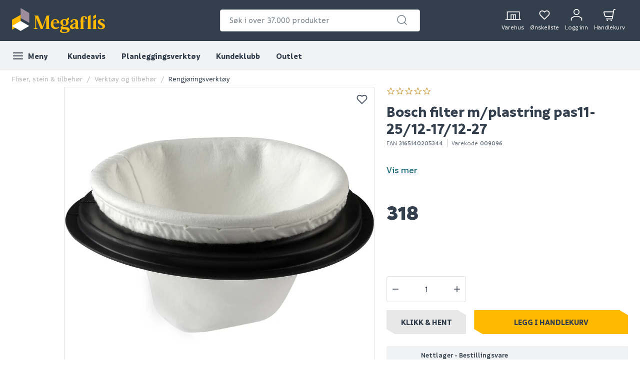

--- FILE ---
content_type: text/html; charset=utf-8
request_url: https://www.megaflis.no/fliser-stein--tilbehor/verktoy-og-tilbehor/rengjoringsverktoy/bosch-filter-mplastring-pas11-2512-1712-27
body_size: 51589
content:
<!DOCTYPE html>
<html lang="nb">
<head>
    <meta charset="utf-8" />
    <meta name="viewport" content="width=device-width, initial-scale=1.0">

        <script type="text/javascript">
            !function (a, b, c, d, e, f, g, h) {
                a.RaygunObject = e, a[e] = a[e] || function () {
                    (a[e].o = a[e].o || []).push(arguments)
                }, f = b.createElement(c), g = b.getElementsByTagName(c)[0],
                    f.async = 1, f.src = d, g.parentNode.insertBefore(f, g), h = a.onerror, a.onerror = function (b, c, d, f, g) {
                        h && h(b, c, d, f, g), g || (g = new Error(b)), a[e].q = a[e].q || [], a[e].q.push({
                            e: g
                        })
                    }
            }(window, document, "script", "//cdn.raygun.io/raygun4js/raygun.min.js", "rg4js");
        </script>
        <script type="text/javascript">
    rg4js('apiKey', 'FPXeoFMCh731jA05aBw4cw');
    rg4js('enableCrashReporting', true);
    rg4js('setVersion', '38.2.0');
    rg4js('options', {
        ignore3rdPartyErrors: true,
        ignoreAjaxError: true,
        ignoreAjaxAbort: true
    });
        </script>
    <link rel="apple-touch-icon" sizes="180x180" href="/favicons/apple-touch-icon.png?20220609">
    <link rel="icon" type="image/png" href="/favicons/favicon-32x32.png?20220609" sizes="32x32">
    <link rel="icon" type="image/png" href="/favicons/favicon-16x16.png?20220609" sizes="16x16">
    <link rel="manifest" href="/manifest">
    <link rel="mask-icon" href="/favicons/safari-pinned-tab.svg?20220609" color="#333F4C">
    <link rel="shortcut icon" href="/favicons/favicon.ico?20220609">

    <title>BOSCH FILTER M/PLASTRING PAS11-25/12-17/12-27 | Megaflis.no</title><link rel="stylesheet" type="text/css" href="/assets/browser.bundle.47bf187bec654348ff3f.css" />
<meta name="description" content="" data-dynamic="1" />
<meta property="og:url" content="https://www.megaflis.no/fliser-stein--tilbehor/verktoy-og-tilbehor/rengjoringsverktoy/bosch-filter-mplastring-pas11-2512-1712-27" data-dynamic="1" />
<meta property="og:type" content="website" data-dynamic="1" />
<meta property="og:title" content="BOSCH FILTER M/PLASTRING PAS11-25/12-17/12-27" data-dynamic="1" />
<meta property="og:description" content="" data-dynamic="1" />
<meta property="product:condition" content="new" data-dynamic="1" />
<meta property="product:retailer_item_id" content="v009096" data-dynamic="1" />
<meta property="product:availability" content="out of stock" data-dynamic="1" />
<meta property="product:price:amount" content="318.000000000" data-dynamic="1" />
<meta property="product:price:currency" content="NOK" data-dynamic="1" />
<meta property="og:image" content="https://www.megaflis.no/globalassets/productimages/3165140205344_1.png?ref=33385737DF" data-dynamic="1" />

                <script>
                if (!('Promise' in window && Promise.prototype.finally)) {
                    document.write('<' + 'script src="/assets/polyfills.bundle.5f0ff50b52608130c637.js" onerror="window.rg4js&&window.rg4js(\'send\', new Error(\'Failed to load: /assets/polyfills.bundle.5f0ff50b52608130c637.js\'))"></' + 'script>');
                }
                </script>
                <script>
                window.scopeReady = new Promise(function (res, rej) { window.resolveScopeReady = res; window.rejectScopeReady = rej; });
                </script>
            <link rel="canonical" href="https://www.megaflis.no/fliser-stein--tilbehor/verktoy-og-tilbehor/rengjoringsverktoy/bosch-filter-mplastring-pas11-2512-1712-27" id="link-canonical" />
<script src="/assets/browser.bundle.fa93d6474c136c12ef80.js" async></script>
<script src="/assets/vendor.chunk.e47e99849b85f0cd121e.js" async></script>
<link rel="stylesheet" type="text/css" href="/assets/browser.bundle.47bf187bec654348ff3f.css" />
<link rel="preload" href="/assets/Informative-Black.01e30d13cbe600e1a2addc88b5ccfb61.woff2" as="font" crossorigin="anonymous" />
<link rel="preload" href="/assets/Informative-Bold.47c4b02e79f960e198ab223013c7e195.woff2" as="font" crossorigin="anonymous" />
<link rel="preload" href="/assets/Informative-Medium.0319e2c233983d82de23f685f7eb7d4d.woff2" as="font" crossorigin="anonymous" />
<link rel="preload" href="/assets/Informative-SemiBold.3cc535ebeffa3e7e8c8ec674e7d0fc1f.woff2" as="font" crossorigin="anonymous" />


    <style data-glitz>.a{background-color:white}.b{flex-direction:column;-webkit-box-orient:vertical;-webkit-box-direction:normal}.c{display:-webkit-box;display:-moz-box;display:-ms-flexbox;display:-webkit-flex;display:flex}.d{min-height:100vh}.e{order:0}.f{font-size:14px}.g{z-index:7}.h{width:100%}.i{top:0}.j{position:fixed}.k{text-align:center}.l{border-bottom-color:#EE0125}.m{border-top-color:#EE0125}.n{border-right-color:#EE0125}.o{border-left-color:#EE0125}.p{background-color:#EE0125}.q{color:white}.r{border-bottom-style:solid}.s{border-bottom-width:2px}.t{border-top-style:solid}.u{border-top-width:2px}.v{border-right-style:solid}.w{border-right-width:2px}.x{border-left-style:solid}.y{border-left-width:2px}.z{padding-bottom:16px}.a0{padding-top:16px}.a1{padding-right:16px}.a2{padding-left:16px}.a3{height:141px}.a4{background-color:#333F4C}.a5{height:59px}.a6{background-color:#F1F2F3}.a7{bottom:0}.a8{position:absolute}.a9{width:1366px}.aa{max-width:calc(100vw - 48px)}.ab{margin-right:auto}.ac{margin-left:auto}.ae{height:82px}.af{justify-content:space-between;-webkit-box-pack:justify}.ag{align-items:center;-webkit-box-align:center}.ah{flex-grow:1;-webkit-box-flex:1}.ai{flex-basis:33%}.av{text-decoration:inherit}.aw{color:inherit}.ax{font-weight:600}.ay{display:block}.az{max-width:400px}.b0{height:44px}.b1{width:400px}.b2{border-top-width:1px}.b3{border-top-color:#DCDEE1}.b4{border-top-right-radius:4px}.b5{border-top-left-radius:4px}.b6{border-bottom-right-radius:4px}.b7{border-bottom-left-radius:4px}.b8{border-bottom-width:1px}.b9{border-bottom-color:#DCDEE1}.ba{border-right-width:1px}.bb{border-right-color:#DCDEE1}.bc{border-left-width:1px}.bd{border-left-color:#DCDEE1}.be{color:#333F4C}.bf{z-index:11}.bg{position:relative}.bh{padding-left:10px}.bi{padding-right:15px}.bj{border-bottom-color:transparent}.bk{background:white}.bl{border-radius:4px}.bm{height:40px}.bn{outline-style:none}.bo{padding-right:8px}.bp{padding-left:8px}.bq{z-index:3}.bt{line-height:1.5}.bu{font-size:16px}.bv{padding-bottom:8px}.bw{padding-top:8px}.bx{cursor:inherit}.by{background-color:transparent}.bz{border-bottom-width:0}.c0{border-top-width:0}.c1{border-right-width:0}.c2{border-left-width:0}.c3{color:#767E87}.c4{border-radius:100%}.c5{padding-right:0}.c6{padding-left:0}.c7{min-width:40px}.c8{justify-content:center;-webkit-box-pack:center}.c9{display:-webkit-inline-box;display:-moz-inline-box;display:-ms-inline-flexbox;display:-webkit-inline-flex;display:inline-flex}.ca{transition-timing-function:ease-out}.cb{transition-duration:200ms}.cc{transition-property:color, background-color, border-color;-webkit-transition-property:color, background-color, border-color;-moz-transition-property:color, background-color, border-color}.cd{-webkit-clip-path:polygon(0% 0%, calc(100% - 17px) 0%, 100% 10px, 100% 100%, 17px 100%, 0% calc(100% - 10px));clip-path:polygon(0% 0%, calc(100% - 17px) 0%, 100% 10px, 100% 100%, 17px 100%, 0% calc(100% - 10px))}.ce{font-weight:bold}.cf{text-transform:inherit}.cg{cursor:pointer}.ch{background-color:transparent;background-color:initial}.ci{text-align:inherit}.cj{text-decoration:none}.ck{-webkit-user-select:none;-moz-user-select:none;-ms-user-select:none;user-select:none}.cl{font-variant:inherit}.cm{font-style:inherit}.cn{font-family:inherit}.co{transform:scale(1)}.cp{opacity:1}.cq{transition-property:opacity, transform;-webkit-transition-property:opacity, transform;-moz-transition-property:opacity, transform}.cr{text-overflow:ellipsis}.cs{white-space:nowrap}.ct{overflow:hidden}.cu{font-size:1.5em}.cv{height:1em}.cw{width:1em}.cx{width:700px}.cy{padding-right:50px}.cz{padding-left:50px}.d0{padding-bottom:20px}.d1{padding-top:70px}.d2{margin-top:-50px}.d3{transform:translateX(-50%)}.d4{left:50%}.d5{top:100%}.d6{transition-delay:0ms}.d7{transition-property:all;-webkit-transition-property:all;-moz-transition-property:all}.d8{transition-duration:0.3s}.d9{transition-timing-function:ease-in-out}.da{z-index:1}.db{min-height:300px}.dc{gap:20px}.dd{grid-template-columns:repeat(2, 310px);-ms-grid-columns:repeat(2, 310px)}.de{display:-ms-grid;display:grid}.df{pointer-events:none}.dg{opacity:0}.di{padding-bottom:15px}.dj{padding-top:20px}.dk{justify-content:flex-end;-webkit-box-pack:end}.dl{padding-right:6px}.dm{padding-left:6px}.dn{margin-left:0}.do{height:100%}.dp{min-width:48px}.dq{padding-bottom:12px}.dr{padding-top:12px}.dt{width:32px}.du{height:24px}.dv{margin-top:4px}.dw{font-size:12px}.dx{font-weight:normal}.dy{padding-bottom:1px}.dz{padding-top:1px}.e0{padding-right:1px}.e1{padding-left:1px}.e2{background-color:#FFB900}.e3{font-weight:700}.e4{font-size:11px}.e5{transform:scale(0)}.e6{border-radius:100vw}.e7{height:20px}.e8{width:20px}.e9{left:calc(50%)}.ea{top:calc(33% - 21px)}.eb{transition-property:transform;-webkit-transition-property:transform;-moz-transition-property:transform}.ec{max-height:59px}.ed{padding-right:24px}.ee{margin-left:8px}.ep{background-color:initial}.eq{order:2}.er{max-width:100%}.es{width:1600px}.et{margin-bottom:0}.eu{margin-top:0}.ev{max-width:1100px}.ew{max-height:0}.ex{will-change:max-height}.ey{transition-timing-function:ease-in}.ez{transition-duration:500ms}.f0{transition-property:max-height;-webkit-transition-property:max-height;-moz-transition-property:max-height}.f1{margin-top:32px}.f2{margin-bottom:16px}.f3{font-size:24px}.f4{line-height:0.9}.f5{margin-bottom:32px}.f7{flex-shrink:0}.f8{flex-basis:0}.f9{background-color:#f9f9f9}.fa{height:300px}.fb{overflow-y:hidden}.fc{overflow-x:auto}.fd{flex-wrap:nowrap;-webkit-box-lines:nowrap}.fg{color:#b5b5b5}.fj{list-style:none}.fk{margin-right:0}.fn{width:auto}.fu{font-weight:500}.fv{-webkit-column-gap:52px;column-gap:52px}.fw{grid-template-columns:3fr 2fr;-ms-grid-columns:3fr 2fr}.fx{grid-column-gap:24px}.fy{order:1}.fz{margin-bottom:44px}.g0{margin-left:104px}.g1{display:contents}.g2{object-position:center center}.g3{object-fit:contain}.gd{aspect-ratio:1}.ge{transition-duration:300ms}.gf{transition-property:opacity;-webkit-transition-property:opacity;-moz-transition-property:opacity}.gg{height:unset}.gh{max-width:75%}.gi{left:0}.gj{right:8px}.gk{top:8px}.gl{opacity:0.9}.gm{padding-bottom:4px}.gn{padding-top:4px}.go{padding-right:4px}.gp{padding-left:4px}.gq{font-weight:inherit}.gr{font-size:inherit}.gs{width:24px}.gt{padding-bottom:0}.gu{padding-top:0}.gv{flex-direction:column-reverse;-webkit-box-orient:vertical;-webkit-box-direction:reverse}.gw{word-break:initial}.gx{font-size:30px}.gy{line-height:34px}.gz{margin-top:8px}.h0{color:#626B75}.h1{margin-left:4px}.h2{margin-right:8px}.h3{border-left-color:#cbcbcb}.h4{height:16px}.h5{margin-bottom:24px}.h6{margin-top:16px}.h7{font-size:18px}.h8{display:inline}.hl{text-decoration:underline}.hm{color:#2B7681}.hn{padding-bottom:24px}.ho{padding-top:24px}.hp{height:auto}.hq{font-size:40px}.hr{margin-right:24px}.hs{align-items:inherit;-webkit-box-align:inherit}.ht{margin-right:initial}.hu{font-weight:900}.hv{align-items:flex-end;-webkit-box-align:end}.hw{display:none}.hx{justify-content:flex-start;-webkit-box-pack:start}.hy{height:39px}.hz{margin-right:10px}.i0{max-width:200px}.i1{min-width:120px}.i2{flex-grow:0;-webkit-box-flex:0}.i3{height:52px}.i4{min-width:34px}.i5{height:34px}.i8{-moz-appearance:textfield}.i9{margin-right:16px}.ia{height:48px}.ib{text-transform:uppercase}.ic{border-bottom-color:#e7e7e7}.id{border-top-color:#e7e7e7}.ie{border-right-color:#e7e7e7}.if{border-left-color:#e7e7e7}.ig{cursor:default}.ih{background-color:#e7e7e7}.ii{flex-grow:2;-webkit-box-flex:2}.ik{margin-top:24px}.im{line-height:20px}.in{border-radius:2px}.io{font-weight:400}.ip{align-items:start;-webkit-box-align:start}.iq{margin-bottom:auto}.ir{margin-top:auto}.is{width:25px}.it{margin-left:12px}.iu{line-height:inherit}.iv{margin-bottom:4px}.iw{background-color:#FF9600}.ix{border-radius:50%}.iy{height:8px}.iz{width:8px}.j0{color: inherit}.j1{margin-top:20px}.j2{width:-webkit-fit-content;width:-moz-fit-content;width:fit-content}.j3{font-size:1em}.j4{background-color:#B4B8BD}.j5{margin-left:-32px}.j6{flex-wrap:wrap;-webkit-box-lines:multiple}.j7{margin-left:32px}.j8{width:calc(50% - 32px)}.j9{max-height:unset}.je{margin-bottom:8px}.jf{font-size:28px}.jg{text-align:left}.jh{background-color:#F5F4F5}.ji{font-size:20px}.jj{height:0}.jk{background-color:inherit}.jl{will-change:height}.jm{transition-property:height;-webkit-transition-property:height;-moz-transition-property:height}.jn{right:0}.jp{border-bottom-color:#B9AFB9}.jq{text-align:right}.jr{color:#4f4f4f}.js{transform:rotate(180deg)}.jt{max-width:60%}.ju{margin-left:-16px}.jv{margin-top:-24px}.jw{width:calc(100% + 16px)}.jy{margin-left:16px}.jz{padding-left:24px}.k0{__-g-l-i-t-z__:1}.k1{border-bottom-width:thin}.k2{border-top-width:thin}.k3{border-right-width:thin}.k4{border-left-width:thin}.k5{color:#969696}.k6{transition-property:color;-webkit-transition-property:color;-moz-transition-property:color}.k7{height:150px}.k8{align-items:flex-start;-webkit-box-align:start}.k9{clip:rect(0 0 0 0)}.ka{-webkit-clip-path:inset(100%);clip-path:inset(100%)}.kb{margin-bottom:-1px}.kc{margin-top:-1px}.kd{margin-right:-1px}.ke{margin-left:-1px}.kf{height:1px}.kg{width:1px}.kh{transform:translate(0px)}.kl{font-style:italic}.km{margin-top:40px}.kn{padding-bottom:56px}.ko{padding-top:56px}.kp{background-color:#f7f7f7}.kq{max-width:930px}.kr{max-width:730px}.kt{padding-bottom:40px}.ku{padding-top:40px}.kv{padding-right:40px}.kw{padding-left:40px}.kx{flex-direction:row;-webkit-box-orient:horizontal;-webkit-box-direction:normal}.ky{justify-content:inherit;-webkit-box-pack:inherit}.kz{margin-right:32px}.l0{width:200px}.l1{min-width:200px}.l2{object-fit:unset}.l3{max-height:100%}.l4{margin-top:80px}.l5{background-color:#AFA4AF}.l6{padding-bottom:80px}.l7{margin-right:-8px}.l8{margin-left:-8px}.l9{order:3}.la{padding-top:80px}.le{line-height:24px}.lf{flex-shrink:1}.lm{stroke-width:1.5}.ln{height:220px}.lo{height:195px}.lp{padding-right:64px}.lq{padding-left:64px}.lr{-webkit-filter:brightness(100%);filter:brightness(100%)}.ls{margin-right:33px}.lt{height:55px}.lu{width:67px}.lv{fill:#FF5B24}.lw{margin-left:-18px}.lx{margin-right:13px}.ly{height:95px}.lz{width:107px}.m0{height:50px}.m1{width:122px}.m2{margin-left:33px}.m3{width:79px}.m4{margin-top:141px}.m5{width:768px}.m6{z-index:8}.aj:focus-visible{box-shadow:0 0 0 4px inset white}.ak:focus-visible{outline-offset:-2px}.al:focus-visible{outline-style:solid}.am:focus-visible{outline-color:black}.an:focus-visible{outline-width:2px}.ao:focus:not(:focus-visible){outline-width:0}.ap:active{text-decoration:inherit}.aq:active{color:inherit}.ef:active{color:#333F4C}.eg:active{background-color:white}.eh:active{text-decoration:none}.fp:active{font-weight:500}.ha:active{text-decoration:underline}.hb:active{font-weight:600}.hc:active{color:#2B7681}.ki:active{color:white}.ar:focus{text-decoration:inherit}.as:focus{color:inherit}.fr:focus{font-weight:500}.he:focus{text-decoration:underline}.hf:focus{font-weight:600}.hg:focus{color:#2B7681}.lj:focus{color:white}.at:hover{text-decoration:inherit}.au:hover{color:inherit}.ds:hover{text-decoration:none}.ei:hover{color:#333F4C}.ej:hover{background-color:white}.ft:hover{font-weight:500}.hi:hover{text-decoration:underline}.hj:hover{font-weight:600}.hk:hover{color:#2B7681}.ij:hover{background-color:#FFC734}.kj:hover{background-color:#626B75}.kk:hover{color:white}.lg:hover{font-weight:inherit}.ll:hover{color:#ccc}.br::placeholder{font-size:16px}.bs::placeholder{color:#767E87}.dh:last-child{padding-bottom:8px}.il:last-child{margin-top:4px}.jo:last-child{border-bottom-width:0}.jx:last-child{margin-top:24px}.lb:last-child{margin-right:0}.lc:last-child{text-align:right}.ek:visited:hover{color:#333F4C}.el:visited:hover{background-color:white}.em:visited:hover{text-decoration:none}.en:visited{background-color:white}.eo:visited{color:#333F4C}.f6:not(:first-child){margin-left:8px}.ks:not(:first-child){margin-top:32px}.fh:empty:before{white-space:pre}.fi:empty:before{content:" "}.fl:after{white-space:pre}.fm:after{content:"  /  "}.g5:after{pointer-events:none}.g6:after{background-color:rgba(51, 63, 76, 0.03)}.g7:after{left:0}.g8:after{bottom:0}.g9:after{right:0}.ga:after{top:0}.gb:after{position:absolute}.gc:after{content:""}.ja:after{height:4em}.jb:after{width:100%}.jc:after{background-image:unset}.jd:after{z-index:1}.fo:active:hover{color:#2B7681}.h9:active:hover{text-decoration:underline}.lh:active:hover{color:#FFB900}.fq:focus:hover{color:#2B7681}.hd:focus:hover{text-decoration:underline}.li:focus:hover{color:#FFB900}.fs:hover:hover{color:#2B7681}.hh:hover:hover{text-decoration:underline}.lk:hover:hover{color:#FFB900}.i6::-webkit-inner-spin-button{-webkit-appearance:none}.i7::-webkit-outer-spin-button{-webkit-appearance:none}.ld:first-child{margin-left:0}</style><style data-glitz media="print">.g4:after{display:none}</style><style data-glitz media="(min-width: 320px)">.fe{-webkit-overflow-scrolling:touch}.ff{white-space:nowrap}</style>
    <script>
        (function (i, s, o, g, r, a, m) {
            i['VoyadoAnalyticsObject'] = r;
            i[r] = i[r] || function () {
                (i[r].q = i[r].q || []).push(arguments)
            },
                i[r].l = 1 * new Date();
            a = s.createElement(o),
                m = s.getElementsByTagName(o)[0];
            a.async = 1;
            a.src = g;
            m.parentNode.insertBefore(a, m)
        })(window, document, 'script', 'https://assets.voyado.com/jsfiles/analytics_0.1.6.min.js', 'voyado'); /*Here you set script depending on the environment (staging/production)*/
        voyado("setTenant", "megaflis"); /*This is where you define the tenant*/
</script>
<script id="CookieConsent" src="https://policy.app.cookieinformation.com/uc.js"
    data-culture="NB" data-gcm-version="2.0" type="text/javascript"></script>
<!-- Google Tag Manager -->
<script>(function(w,d,s,l,i){w[l]=w[l]||[];w[l].push({'gtm.start':
new Date().getTime(),event:'gtm.js'});var f=d.getElementsByTagName(s)[0],
j=d.createElement(s),dl=l!='dataLayer'?'&l='+l:'';j.async=true;j.src=
'https://www.googletagmanager.com/gtm.js?id='+i+dl;f.parentNode.insertBefore(j,f);
})(window,document,'script','dataLayer','GTM-W8GXDCF');</script>
<!-- End Google Tag Manager -->
 </head>
<body>
<!-- Google Tag Manager (noscript) -->
<noscript><iframe src="https://www.googletagmanager.com/ns.html?id=GTM-W8GXDCF"
height="0" width="0" style="display:none;visibility:hidden"></iframe></noscript>
<!-- End Google Tag Manager (noscript) -->

    <div id="container"><div class="a b c d"><header class="e f g h i j"><noscript class="k l m n o p q r s t u v w x y z a0 a1 a2">Det ser ut til at nettleseren din ikke støtter JavaScript, eller at du har skrudd av JavaScript. JavaScript er nødvendig for å se innholdet på siden.</noscript><article class="a3 a4"><div class="h a5 a6 a7 a8"></div><div class="a9 aa ab ac"><nav class="ae h af ag q c"><div class="ah ai c"><a tabindex="0" aria-label="https://www.megaflis.no/" class="aj ak al am an ao ap aq ar as at au av aw ax" data-scope-link="true" href="/"><svg height="50" class="ay" viewBox="0 0 239.04 64.37"><style>.svg2409870977st0{fill:#ffb900;}</style><path d="M97.06 19.9v-.36h-8.19l-10.3 27.72-11.59-27.72h-9.79v.36l2.58 1.52h-.02v29.63l-4.35 2.53v.36h10.87v-.36l-4.35-2.53V25.56c.21.52.43 1.05.65 1.59 1.67 4.06 11.13 27.04 11.13 27.04h4.59l9.94-26.75s-.14 8.1-.14 12.9v12.12l-1.92 1.11v.36h10.87v-.36l-1.98-1.15V21.01l2-1.11zm18.6 19.79h6.16s-.03-1.28-.14-2.17c-.74-6-5.35-8.91-10.66-8.91-6.21 0-11.36 4.72-11.36 13.16 0 6.7 3.81 12.67 11.96 12.67 5.86 0 8.84-3.74 9.69-4.63l-.75-1.38c-1.34.84-4.05 2.05-6.78 2.05-4.42 0-7.57-3.99-7.57-9.95 0-.29 0-.57.01-.84h9.44zm-4.64-9.15c3.27 0 4.34 2.91 4.59 6.98h-9.29c.34-4.27 1.61-6.98 4.7-6.98zm74.67-9.59c-6.21 0-9.14 3.15-9.14 10.33v1.46l-1.68.35v1.82h1.68v17.52l-1.98 1.15v.36h10.86v-.36l-1.98-1.15V34.9h4.82v-2.17h-4.82v-1.75c0-2.99-.09-5.21.24-6.57.25-.99 1.05-1.64 1.97-1.64.96 0 1.63.55 1.92 1.16.25.52.26 1.23.33 2.06.1 1.3.94 2.44 2.43 2.41 1.7-.04 2.59-.89 2.47-2.73-.16-2.6-3.14-4.72-7.12-4.72zm41.23 12.98c0-2.14 1.59-3.39 3.48-3.39 2.15 0 4.36 1.78 5.51 4.36h1.72l-.33-4.74c-1.99-.94-5.02-1.54-7.35-1.54-6.16 0-9.24 3.13-9.24 7.1 0 8.49 12.02 7.9 12.02 12.91 0 2.33-1.69 3.89-3.97 3.89-1.54 0-4.77-.87-6.47-4.82h-1.68l.41 5.01c1.99.99 5.22 1.74 7.85 1.74 6.46 0 10.18-2.98 10.18-7.7-.01-8.2-12.13-7.76-12.13-12.82zM171 51c-.79 0-1.29-.45-1.29-1.29v-13.6c.05-4.22-3.03-7.5-8.79-7.5-7.05 0-10.45 3.62-10.45 6.25 0 1.74 1.06 2.58 2.5 2.58 1.69 0 2.56-1.19 2.56-2.45.02-2.61 1.43-4.21 3.59-4.21 2.98 0 3.68 2.16 3.68 5.48v1.94c-.93.41-3.07 1.33-5.26 2.18-7.2 2.8-8.51 4.85-8.51 7.93 0 3.23 2.45 6.12 6.22 6.12 2.98 0 5.51-1.17 7.44-3.6h.11v.32c0 1.79 1.04 3.28 3.63 3.28 2.08 0 4.2-.94 5.93-2.1l-.28-1.56c-.37.15-.73.23-1.08.23zm-8.2-4.79v.36c0 1.71-1.17 3.24-2.84 3.61-.29.07-.59.1-.89.1-1.59 0-3.41-.95-3.65-3.08-.29-2.57 1.06-3.38 3.48-4.77 1.93-1.1 3.16-1.8 3.9-2.22v6zm53.06-17.28l-6.9 4.03v19.43l-1.98 1.19v.36h10.87v-.36l-1.99-1.19zM140.3 49.47l-7.2-.35c-1.94-.1-2.68-.6-2.68-1.49 0-.79.55-1.49 1.24-2.04 1.04.25 2.14.35 3.28.35 6.11 0 10.54-3.58 10.54-8.79 0-1.71-.58-3.52-1.78-4.99l2.75-1.59V24.3l-5.43 3.07v2.55c-1.49-.83-3.77-1.32-6.08-1.32-6.11 0-10.79 3.58-10.79 8.69 0 3.77 2.55 6.46 5.78 7.75-2.48 1.29-4.87 3.23-4.87 5.41 0 2.19 1.19 3.33 2.38 3.87-2.43 1.44-4.32 3.13-4.32 5.22 0 2.98 3.68 4.82 10.23 4.82 8.05 0 15-2.23 15-8.24 0-3.47-2.73-6.4-8.05-6.65zm-5.61-18.93c2.23 0 4.65 2.55 4.65 7.32 0 3.18-1.32 6.17-4.15 6.17-2.09 0-4.53-2.15-4.53-7.27-.01-3.88 1.55-6.22 4.03-6.22zm-.2 31.91c-3.87 0-6.66-1.55-6.66-4.29 0-.99.3-1.84 1.54-3.33l8.64.65c2.33.15 4.02.89 4.02 2.78.01 3.13-4.36 4.19-7.54 4.19zm67.59-44.55l-6.91 4.01v30.53l-1.98 1.14v.36h10.87v-.36l-1.98-1.14zm13.79-1.04l-6.91 3.91v8.06l6.91-3.99z" class="svg2409870977st0"></path><path fill="#9b8d9b" d="M22.16 0v25.59l22.16 12.79V12.79z"></path><path d="M22.16 17.6v25.58L0 55.98V30.39z" class="svg2409870977st0"></path><path fill="#fff" d="M22.16 33.57L0 46.36l22.16 12.79 22.16-12.79z"></path></svg></a></div><form action="/search" class="az ai c b0 b1 b2 t b3 b4 b5 b6 b7 b8 r b9 ba v bb bc x bd be bf a b bg"><div class="bh bi b8 r bj ag c"><div class="bk bl bm h bg ag c"><input type="search" name="q" autoComplete="off" value="" placeholder="Søk i over 37.000 produkter" tabindex="0" class="bn bl bo bp bq br bs bt bu bv bw bm bx by aw bz c0 c1 c2 h"/><button aria-label="submit search" role="button" tabindex="0" type="button" class="c3 bg c4 c5 c6 c7 bt bu bv bw bm aj ak al am an ao c8 ag c9 ca cb cc cd ce cf cg ch ci cj ck bz c0 c1 c2 cl cm cn"><span class="co cp c8 ag c ca cb cq cr cs ct"><svg width="1em" height="1em" alt="" class="c3 ay cu cv cw"><path d="M11 2.25a8.75 8.75 0 016.695 14.384l3.835 3.836a.75.75 0 01-1.06 1.06l-3.836-3.835A8.75 8.75 0 1111 2.25zm0 1.5a7.25 7.25 0 105.05 12.452.603.603 0 01.07-.082l.084-.073.078-.08A7.25 7.25 0 0011 3.75z" fill="currentColor"></path></svg></span></button></div></div><div style="max-height:auto" class="cx cy cz bl d0 d1 d2 d3 d4 d5 d6 d7 d8 d9 da a8 db dc dd de df dg b6 b7 b8 r b9 ba v bb bc x bd a"><div><div class="dh di b c dj"></div></div><div><div class="dh di b c dj"></div></div></div></form><div class="ah ai dk ag c"><a aria-label="stores" data-test-id="stores-button" class="dl dm dn aj ak al am an ao do b c dp bt bu dq dr c8 ag ca cb cc cd ce cf ds ap aq ar as au av aw" data-scope-link="true" href="/butikker"><svg width="1em" height="1em" alt="" class="dt du cu c9" viewBox="83.43 35 51.14 26"><defs><style>.svg668691011stores-svg{fill:none;stroke:currentColor;stroke-miterlimit:10;stroke-width:2.5px;}</style></defs><path d="M90.78 38.13h38.67v23.73H90.78z" class="svg668691011stores-svg"></path><path d="M102.82 47.29h14.57v14.57h-14.57zm7.29.28v14.3m-25.43-.02h50.64" class="svg668691011stores-svg"></path></svg><span class="dv dw dx">Varehus</span></a><button aria-label="Mine sider " tabindex="0" type="button" class="dl dm dn aj ak al am an ao do b c bg dp bt bu dq dr c8 ag ca cb cc cd ce cf cg ch ci cj aw ck bz c0 c1 c2 cl cm cn ct"><svg width="1em" height="1em" alt="" class="dy dz e0 e1 q cu cv cw c9" fill="none" stroke="currentColor" stroke-linecap="round" stroke-linejoin="round" stroke-width="2" viewBox="0 0 24 24"><path d="M20.84 4.61a5.5 5.5 0 00-7.78 0L12 5.67l-1.06-1.06a5.5 5.5 0 00-7.78 7.78l1.06 1.06L12 21.23l7.78-7.78 1.06-1.06a5.5 5.5 0 000-7.78z"></path></svg><span class="dv dw dx">Ønskeliste</span></button><button aria-label="Logg inn / Opprett ny bruker" data-test-id="open-login-button" tabindex="0" type="button" class="dl dm dn aj ak al am an ao do b c bg dp bt bu dq dr c8 ag ca cb cc cd ce cf cg ch ci cj aw ck bz c0 c1 c2 cl cm cn ct"><svg width="1em" height="1em" alt="" class="cu cv cw c9" viewBox="33.21 32.17 33.58 35.65"><defs><style>.svg2145849911login-user-svg{fill:none;stroke:currentColor;stroke-miterlimit:10;stroke-width:2.5px;}</style></defs><circle cx="50" cy="41.16" r="7.74" class="svg2145849911login-user-svg"></circle><path d="M65.54 66.57v-7.11l-9.31-5.37H43.77l-9.31 5.37v7.11" class="svg2145849911login-user-svg"></path></svg><span class="bg dv dw dx">Logg inn</span></button><button aria-label="Handlekurven er tom" title="Handlekurven er tom" data-test-id="minicart-button" tabindex="0" type="button" class="dl dm dn aj ak al am an ao do b c bg dp bt bu dq dr c8 ag ca cb cc cd ce cf cg ch ci cj aw ck bz c0 c1 c2 cl cm cn ct"><svg width="1em" height="1em" alt="" class="cu cv cw c9" viewBox="0 0 27 27"><g stroke="currentColor" stroke-width="2" fill="none" fill-rule="evenodd" stroke-linecap="round" stroke-linejoin="round"><path d="M6.37 22.43h11.8c.86 0 1.6-.63 1.75-1.49l3.14-18.43c.14-.85.89-1.48 1.76-1.48h1.17M8.6 25.1a.45.45 0 110 .9.45.45 0 010-.9m8.91 0a.45.45 0 110 .9.45.45 0 010-.9"></path><path d="M20.58 17.08H6.22a3.57 3.57 0 01-3.46-2.7l-1.72-6.9a.9.9 0 01.87-1.1H22.4"></path></g></svg><article aria-label="0" class="e2 be e3 e4 e5 e6 ag c8 e7 e8 e9 ea a8 c ca cb eb">0</article><span class="dv dw dx">Handlekurv</span></button></div></nav><div class="do ec ct h a7 a8 c"><nav class="ag c"><button aria-label="Meny" tabindex="0" type="button" class="do z a0 c6 bt bu ed aj ak al am an ao c8 ag c9 ca cb cc cd ce cf cg ch ci cj aw ck bz c0 c1 c2 cl cm cn ct bg"><svg width="1em" height="1em" alt="" class="cu cv cw c9" fill="none" stroke="currentColor" stroke-linecap="round" stroke-linejoin="round" stroke-width="2" viewBox="0 0 24 24"><path d="M3 12h18M3 6h18M3 18h18"></path></svg><span class="ee">Meny</span></button><a aria-label="Kundeavis" tabindex="0" class="ef eg eh ei ej ds ek el em en eo ep be do c8 z a0 a1 a2 bu e3 cg bg ag c aj ak al am an ao ar av as" data-scope-link="true" href="/kampanje">Kundeavis</a><a aria-label="Planleggingsverktøy" tabindex="0" class="ef eg eh ei ej ds ek el em en eo ep be do c8 z a0 a1 a2 bu e3 cg bg ag c aj ak al am an ao ar av as" data-scope-link="true" href="/planleggingsverktoy">Planleggingsverktøy</a><a aria-label="Kundeklubb" tabindex="0" class="ef eg eh ei ej ds ek el em en eo ep be do c8 z a0 a1 a2 bu e3 cg bg ag c aj ak al am an ao ar av as" data-scope-link="true" href="/kundeklubb">Kundeklubb</a><a aria-label="Outlet" tabindex="0" class="ef eg eh ei ej ds ek el em en eo ep be do c8 z a0 a1 a2 bu e3 cg bg ag c aj ak al am an ao ar av as" data-scope-link="true" href="/outlet">Outlet</a></nav></div></div></article></header><div id="content-container" class="bg eq ah b c"><main class="h er ab ac"><div class="es er ab ac"><div></div><div><div class="a9 aa ab ac"><div class="et eu ab ac ev ct ew ex ey ez f0"><div class="et"><h2 class="f1 f2 f3 k f4 e3">KAN DISSE VÆRE AV INTERESSE?</h2><div class="f5 h er ab ac"><div class="c"><div class="f6 f7 ah f8 f9 fa c"></div><div class="f6 f7 ah f8 f9 fa c"></div><div class="f6 f7 ah f8 f9 fa c"></div><div class="f6 f7 ah f8 f9 fa c"></div><div class="f6 f7 ah f8 f9 fa c"></div></div></div></div></div><ul class="fb fc fd fe ff bv bw fg f fh fi c fj c5 c6 et eu fk dn"><li tabindex="0" class="fl fm fn f c ag"><a class="aj ak al am an ao fo fp ap aq fq fr ar as fs ft at au fu av aw" data-scope-link="true" href="/fliser-stein--tilbehor">Fliser, stein &amp; tilbehør</a></li><li tabindex="0" class="fl fm fn f c ag"><a class="aj ak al am an ao fo fp ap aq fq fr ar as fs ft at au fu av aw" data-scope-link="true" href="/fliser-stein--tilbehor/verktoy-og-tilbehor">Verktøy og tilbehør</a></li><li tabindex="0" class="be fn f c ag"><a class="aj ak al am an ao fo fp ap aq fq fr ar as fs ft at au fu av aw" data-scope-link="true" href="/fliser-stein--tilbehor/verktoy-og-tilbehor/rengjoringsverktoy">Rengjøringsverktøy</a></li></ul></div><div class="a9 aa ab ac"><div class="fv fw fx de h er ab ac"><div class="fy"><div class="f5 h er ab ac"><div class="bg"><div class="fz g0 bg ah b9 b8 r b3 b2 t bb ba v bd bc x"><picture class="g1"><source srcSet="https://www.megaflis.no/cdn-cgi/image/quality=60,width=200,format=auto/globalassets/productimages/3165140205344_1.png?ref=33385737DF 300w, https://www.megaflis.no/cdn-cgi/image/quality=60,width=488,format=auto/globalassets/productimages/3165140205344_1.png?ref=33385737DF 732w, https://www.megaflis.no/cdn-cgi/image/quality=60,width=832,format=auto/globalassets/productimages/3165140205344_1.png?ref=33385737DF 1248w, https://www.megaflis.no/cdn-cgi/image/quality=60,width=1264,format=auto/globalassets/productimages/3165140205344_1.png?ref=33385737DF 1896w, https://www.megaflis.no/cdn-cgi/image/quality=60,width=1696,format=auto/globalassets/productimages/3165140205344_1.png?ref=33385737DF 2544w, https://www.megaflis.no/cdn-cgi/image/quality=60,width=2560,format=auto/globalassets/productimages/3165140205344_1.png?ref=33385737DF 3840w" sizes="805px" media="(min-device-pixel-ratio: 3), (-webkit-min-device-pixel-ratio: 3), (min-resolution: 288dpi)"/><source srcSet="https://www.megaflis.no/cdn-cgi/image/quality=60,width=200,format=auto/globalassets/productimages/3165140205344_1.png?ref=33385737DF 200w, https://www.megaflis.no/cdn-cgi/image/quality=60,width=488,format=auto/globalassets/productimages/3165140205344_1.png?ref=33385737DF 488w, https://www.megaflis.no/cdn-cgi/image/quality=60,width=832,format=auto/globalassets/productimages/3165140205344_1.png?ref=33385737DF 832w, https://www.megaflis.no/cdn-cgi/image/quality=60,width=1264,format=auto/globalassets/productimages/3165140205344_1.png?ref=33385737DF 1264w, https://www.megaflis.no/cdn-cgi/image/quality=60,width=1696,format=auto/globalassets/productimages/3165140205344_1.png?ref=33385737DF 1696w, https://www.megaflis.no/cdn-cgi/image/quality=60,width=2560,format=auto/globalassets/productimages/3165140205344_1.png?ref=33385737DF 2560w" sizes="805px" media="(min-device-pixel-ratio: 2), (-webkit-min-device-pixel-ratio: 2), (min-resolution: 192dpi)"/><source srcSet="https://www.megaflis.no/cdn-cgi/image/quality=80,width=100,format=auto/globalassets/productimages/3165140205344_1.png?ref=33385737DF 100w, https://www.megaflis.no/cdn-cgi/image/quality=80,width=244,format=auto/globalassets/productimages/3165140205344_1.png?ref=33385737DF 244w, https://www.megaflis.no/cdn-cgi/image/quality=80,width=416,format=auto/globalassets/productimages/3165140205344_1.png?ref=33385737DF 416w, https://www.megaflis.no/cdn-cgi/image/quality=80,width=632,format=auto/globalassets/productimages/3165140205344_1.png?ref=33385737DF 632w, https://www.megaflis.no/cdn-cgi/image/quality=80,width=848,format=auto/globalassets/productimages/3165140205344_1.png?ref=33385737DF 848w, https://www.megaflis.no/cdn-cgi/image/quality=80,width=1280,format=auto/globalassets/productimages/3165140205344_1.png?ref=33385737DF 1280w, https://www.megaflis.no/cdn-cgi/image/quality=80,width=1920,format=auto/globalassets/productimages/3165140205344_1.png?ref=33385737DF 1920w" sizes="805px"/><img loading="lazy" src="https://www.megaflis.no/cdn-cgi/image/width=1366,format=auto/globalassets/productimages/3165140205344_1.png?ref=33385737DF" width="1000" height="1000" class="cg ab ac ay h cp g2 g3 g4 g5 g6 g7 g8 g9 ga gb gc gd ey ge gf gg er"/></picture><div class="da gh gi i a8 b c"></div><button aria-label="Legg i favoritter" data-test-id="toggle-my-lists-item-button" title="Legg i favoritter" as="0" type="button" class="da gj gk a8 gl a gm gn go gp aj ak al am an ao cg ci cj aw ck bz c0 c1 c2 gq cl cm gr cn ct"><span class="co cp c8 ag c ca cb cq cr cs ct"><svg width="1em" height="1em" alt="" class="gs du cp dy dz e0 e1 be cu c9" fill="none" stroke="currentColor" stroke-linecap="round" stroke-linejoin="round" stroke-width="2" viewBox="0 0 24 24"><path d="M20.84 4.61a5.5 5.5 0 00-7.78 0L12 5.67l-1.06-1.06a5.5 5.5 0 00-7.78 7.78l1.06 1.06L12 21.23l7.78-7.78 1.06-1.06a5.5 5.5 0 000-7.78z"></path></svg></span></button></div></div></div></div><div class="eq"><section class="f5 h aa ab ac"><button aria-label="Omtaler" type="button" class="aj ak al am an ao cg ch ci cj aw ck gt gu c5 c6 bz c0 c1 c2 gq cl cm gr cn ct bg"><div class="e7"><div class="yotpo bottomLine" data-product-id="v009096" tabindex="0"></div></div></button><div class="gv c"><h1 class="gw gx gy et gz e3">Bosch filter m/plastring pas11-25/12-17/12-27</h1></div><div class="f2 h0 dw ag c du">EAN<span class="h1 ay ax">3165140205344</span><div class="h2 ee x h3 bc h4"></div>Varekode<span class="h1 ay ax">009096</span></div><div class="h5"><button aria-label="Vis mer" type="button" class="h6 h7 h8 aj ak al am an ao h9 ha hb hc hd he hf hg hh hi hj hk hl ax hm cg ch ci ck gt gu c5 c6 bz c0 c1 c2 cl cm cn">Vis mer</button></div><div class="hn ho ag af c"><span class="hp be hq hr b c"><span class="hs ht hu aw cs">318</span></span><div class="hv ac"><div class="hv b c"></div><div></div><div class="dn ay"></div></div></div><div id="triggerbee-placeholder-pdp-below-price-desktop" class="triggerbee-placeholder ay"></div><div id="triggerbee-placeholder-pdp-below-price-mobile" class="triggerbee-placeholder hw"></div><div class="c hx f5 gz hy"><div class="hz i0"><div class="ag c"><klarna-placement data-key='credit-promotion-auto-size'data-locale='nb-NO'data-purchase_amount='31800'/></div></div><div class="prisjakt_cheapest" data-shop="11374" data-product="009096" data-market="NO" data-format="small1" utm-campaign=""></div></div><div class="c"><div class="i1 ai f7 i2 b c"><span class="bl b8 r b9 b2 t b3 ba v bb bc x bd i3 ag c9"><button aria-label="-" title="-" data-test-id="decrease-quantity-button" type="button" class="bg c4 c5 c6 i4 bt dw bv bw i5 aj ak al am an ao c8 ag c9 ca cb cc cd ce cf cg ch ci cj aw ck bz c0 c1 c2 cl cm cn ct"><span class="co cp c8 ag c ca cb cq cr cs ct"><svg width="1em" height="1em" alt="" class="cu cv cw c9" fill="none" stroke="currentColor" stroke-linecap="round" stroke-linejoin="round" stroke-width="2" viewBox="0 0 24 24"><path d="M5 12h14"></path></svg></span></button><input type="number" value="1" data-test-id="quantity-input" autoComplete="off" class="h i6 i7 i8 h2 ee k c5 c6 aj ak al am an ao bx by aw bz c0 c1 c2 gt gu"/><button aria-label="+" title="+" data-test-id="increase-quantity-button" type="button" class="bg c4 c5 c6 i4 bt dw bv bw i5 aj ak al am an ao c8 ag c9 ca cb cc cd ce cf cg ch ci cj aw ck bz c0 c1 c2 cl cm cn ct"><span class="co cp c8 ag c ca cb cq cr cs ct"><svg width="1em" height="1em" alt="" class="cu cv cw c9" fill="none" stroke="currentColor" stroke-linecap="round" stroke-linejoin="round" stroke-width="2" viewBox="0 0 24 24"><path d="M12 5v14m-7-7h14"></path></svg></span></button></span></div></div><div class="h6 c"><button aria-label="Klikk &amp; Hent" disabled="" type="button" class="i1 bo bp i9 ai f7 i2 bt bu dq dr ia aj ak al am an ao c8 ag c9 ca cb cc cd ce ib r b8 ic t b2 id v ba ie x bc if ig ih be ci cj ck cl cm cn ct bg">Klikk &amp; Hent</button><button aria-label="Legg i handlekurv" data-test-id="add-to-cart-button" type="button" class="f8 ii bo bp bg bt bu dq dr ia aj ak al am an ao c8 ag c9 ca cb cc cd ce ib ij ei e2 be cg ci cj ck bz c0 c1 c2 cl cm cn ct"><span class="co cp c8 ag c ca cb cq cr cs ct">Legg i handlekurv</span></button></div><div class="ik b c"><div class="il im in a6 io f bv bw a1 a2 ip c"><svg width="1em" height="1em" alt="" class="f7 iq ir h2 ee is e7 cu c9" viewBox="0 0 24 24" fill="none"><path d="M16 3H1v13h15V3zm0 5h4l3 3v5h-7V8zM5.5 21a2.5 2.5 0 100-5 2.5 2.5 0 000 5zm13 0a2.5 2.5 0 100-5 2.5 2.5 0 000 5z" stroke="#000" stroke-linecap="round" stroke-linejoin="round"></path></svg><div class="h it"><h4 class="iu ax f iv">Nettlager - Bestillingsvare</h4><div class="ag c"><span class="iv ag c"><span class="iw f7 h2 ix iy iz ay"></span>Est. på lager 25.01.26</span></div><button aria-label="Leveringstid på nett" type="button" class="h8 aj ak al am an ao h9 ha hb hc hd he hf hg hh hi hj hk hl ax hm cg ch ci ck gt gu c5 c6 bz c0 c1 c2 cl cm gr cn">Leveringstid på nett<svg width="1em" height="1em" alt="" class="be h1 cu cv cw c9" fill="none" stroke="currentColor" stroke-linecap="round" stroke-linejoin="round" stroke-width="2" viewBox="0 0 24 24"><circle cx="12" cy="12" r="10"></circle><path d="M9.09 9a3 3 0 0 1 5.83 1c0 2-3 3-3 3m.08 4h.01"></path></svg></button><div class="ag c"><a class="j0 hl hk ax" data-scope-link="true" href="/fliser-stein--tilbehor/verktoy-og-tilbehor/rengjoringsverktoy?sortby=Relevance&amp;type=Filter%20og%20-sett&amp;stockstatus=P%C3%A5%20lager">Finn lignende produkter på lager</a></div><div class="ag c"><button aria-label="Frakt og leveringsmuligheter" type="button" class="hl aj ak al am an ao cg ch ci aw ck gt gu c5 c6 bz c0 c1 c2 gq cl cm gr cn">Frakt og leveringsmuligheter</button></div></div><button aria-label="Stock/Monitor" data-test-id="open-monitor-back-in-stock-button" as="0" type="button" class="f7 ee iv j1 j2 b9 b8 r b3 b2 t bb ba v bd bc x a gm gn bo bp hl ag c aj ak al am an ao cg ci aw ck gq cl cm gr cn"><svg width="1em" height="1em" alt="" class="j3 h2 cv cw c9" fill="none" viewBox="0 0 16 16"><path stroke="currentColor" stroke-miterlimit="10" stroke-width="1.2" d="M13.334 10.956H9.5a.91.91 0 00-.587.214l-2.902 2.818a.142.142 0 01-.216-.023.141.141 0 01-.024-.078V11.49a.535.535 0 00-.535-.535h-2.57A1.666 1.666 0 011 9.29V3.297a1.666 1.666 0 011.666-1.666h10.668A1.666 1.666 0 0115 3.297V9.29a1.665 1.665 0 01-1.666 1.666z"></path><path fill="currentColor" d="M5.291 7.45a.815.815 0 100-1.63.815.815 0 000 1.63zM8 7.45a.815.815 0 100-1.63.815.815 0 000 1.63zm2.708 0a.815.815 0 100-1.63.815.815 0 000 1.63z"></path></svg>Varsle meg</button></div><div class="il im in a6 io f bv bw a1 a2 ip c"><svg width="1em" height="1em" alt="" class="f7 iq ir h2 ee is e7 cu c9" viewBox="83.43 35 51.14 26"><defs><style>.svg2485984368stores-svg{fill:none;stroke:currentColor;stroke-miterlimit:10;stroke-width:2.5px;}</style></defs><path d="M90.78 38.13h38.67v23.73H90.78z" class="svg2485984368stores-svg"></path><path d="M102.82 47.29h14.57v14.57h-14.57zm7.29.28v14.3m-25.43-.02h50.64" class="svg2485984368stores-svg"></path></svg><div class="h it"><h4 class="iu ax f iv">Klikk &amp; Hent</h4><div class="ag c"><span class="j4 f7 h2 ix iy iz ay"></span>Kun tilgjengelig på nett.</div><div class="ag c"><button aria-label="Velg din butikk" type="button" class="hl aj ak al am an ao cg ch ci aw ck gt gu c5 c6 bz c0 c1 c2 gq cl cm gr cn">Velg din butikk</button></div></div></div></div><div class="j5 f2 f1 j6 c8 ag c"><a aria-label="180 dagers åpent kjøp" class="fu cs e7 f2 j7 f7 c ds aj ak al am an ao ap aq ar as au av aw" data-scope-link="true" href="/kundeservice/kundelofter/180-dagers-apent-kjop"><picture class="g1"><img loading="lazy" src="/globalassets/cmscontent/usp/180d.svg?ref=A5E8B297E9" title="180 dagers åpent kjøp" alt="180 dagers åpent kjøp" class="h2 e8 cp g2 g3 ey ge gf gg er"/></picture><span>180 dagers åpent kjøp</span></a><a aria-label="125% pristrygghet" class="fu cs e7 f2 j7 f7 c ds aj ak al am an ao ap aq ar as au av aw" data-scope-link="true" href="/pristrygghet"><picture class="g1"><img loading="lazy" src="/globalassets/cmscontent/usp/pristrygghet.svg?ref=D0AF842C88" title="125% pristrygghet" alt="125% pristrygghet" class="h2 e8 cp g2 g3 ey ge gf gg er"/></picture><span>125% pristrygghet</span></a></div><div class="ik"><div id="videoly-info"><div id="videoly-product-title" class="hw">BOSCH FILTER M/PLASTRING PAS11-25/12-17/12-27</div><div id="videoly-product-id" class="hw">p009096</div><div id="videoly-product-sku" class="hw">v009096</div></div><div id="videoly-videobox-placeholder" class="bg"></div></div></section></div></div></div><section class="h7 af c a9 aa ab ac"><div class="j8 et eu fk dn er"><div id="pdp-description"><div class="j9 ja jb jc g5 g7 g8 jd gb gc hp ct bg"><h2 class="je eu jf jg f4 e3">Detaljer</h2><div class="h5 ik"><div class=""></div></div></div></div><div class="h er ab ac"><div class="f2 fk dn jh"><button aria-label="open" type="button" class="c5 c6 h aj ak al am an ao cg ch ci cj aw ck gt gu bz c0 c1 c2 gq cl cm gr cn"><div class="bv bw a1 a2 ab ac ji ag af c"><h2 class="et eu e3 ji f4">Tilleggsinformasjon</h2><svg width="1em" height="1em" alt="" class="gs cu cv c9" fill="none" stroke="currentColor" stroke-linecap="round" stroke-linejoin="round" stroke-width="2" viewBox="0 0 24 24"><path d="m6 9 6 6 6-6"></path></svg></div></button><div class="jj ct jk bg jl ca ge jm"><div class="gi a7 jn a8"><div class="h7 bv bw a1 a2 a"><div class="jo c5 c6 jp b8 r af c h7 bv bw a"><span>Leverandørens varenummer</span><span class="jq ay bu">2607432013<!-- --> </span></div><div class="jo c5 c6 jp b8 r af c h7 bv bw a"><span>Nobb No</span><span class="jq ay bu">0<!-- --> </span></div><div class="jo c5 c6 jp b8 r af c h7 bv bw a"><span>Vekt pr. stk / m2 (i kg)</span><span class="jq ay bu">0.207<!-- --> </span></div><div class="jo c5 c6 jp b8 r af c h7 bv bw a"><span>Volum</span><span class="jq ay bu">4.14<!-- --> <!-- -->(dm3 per salgsforpakning)</span></div><div class="jo c5 c6 jp b8 r af c h7 bv bw a"><span>Antall pr. pall</span><span class="jq ay bu">180<!-- --> </span></div></div></div></div></div></div></div><div class="j8 et eu fk dn er"><button aria-label="Omtaler" type="button" class="f2 fk dn jh c5 c6 h aj ak al am an ao cg ci cj aw ck gt gu bz c0 c1 c2 gq cl cm gr cn"><div class="bv bw a1 a2 ab ac ji ag af c"><div class="ag c"><h2 class="et eu e3 ji f4">Omtaler</h2></div><svg width="1em" height="1em" alt="" class="gs cu cv c9" fill="none" stroke="currentColor" stroke-linecap="round" stroke-linejoin="round" stroke-width="2" viewBox="0 0 24 24"><path d="m6 9 6 6 6-6"></path></svg></div></button><div class="gt gu c5 c6 ct jj h7 a"><div class="yotpo yotpo-main-widget" data-product-id="v009096" data-name="BOSCH FILTER M/PLASTRING PAS11-25/12-17/12-27" data-url="https://www.megaflis.no/fliser-stein--tilbehor/verktoy-og-tilbehor/rengjoringsverktoy/bosch-filter-mplastring-pas11-2512-1712-27" data-image-url="/globalassets/productimages/3165140205344_1.png?ref=33385737DF"></div></div><button aria-label="Spørsmål og svar" type="button" class="f2 fk dn jh c5 c6 h aj ak al am an ao cg ci cj aw ck gt gu bz c0 c1 c2 gq cl cm gr cn"><div class="bv bw a1 a2 ab ac ji ag af c"><div class="ag c"><h2 class="et eu e3 ji f4">Spørsmål og svar</h2></div><svg width="1em" height="1em" alt="" class="gs cu cv c9" fill="none" stroke="currentColor" stroke-linecap="round" stroke-linejoin="round" stroke-width="2" viewBox="0 0 24 24"><path d="m6 9 6 6 6-6"></path></svg></div></button><div class="gt gu c5 c6 ct jj h7 a"><div class="jr h"><div class="dk c"><button aria-label="Toggle FAQ form" type="button" class="h8 aj ak al am an ao h9 ha hb hc hd he hf hg hh hi hj hk hl ax hm cg ch ci ck gt gu c5 c6 bz c0 c1 c2 cl cm gr cn">Skjul<svg width="1em" height="1em" alt="" class="js cu cv cw c9" fill="none" stroke="currentColor" stroke-linecap="round" stroke-linejoin="round" stroke-width="2" viewBox="0 0 24 24"><path d="m6 9 6 6 6-6"></path></svg></button></div><form class="h er ab ac"><div class="jt h5 ju jv jw hv j6 c"><label class="jx eu h jy ah bt bu bv bw ed jz bm k0 be c9 et k1 r b9 k2 t b3 k3 v bb k4 x bd bl a"><div class="h c9 bg"><div class="er f7 ah bg"><span class="df cs k5 h ct gp a8">Fornavn (synlig for andre)</span><input aria-label="Fornavn (synlig for andre)" required="" value="" name="name" autoComplete="name" spellcheck="false" autoCorrect="off" class="ca cb k6 aj ak al am an ao bx by aw bz c0 c1 c2 bo gp gt gu h"/></div><span class="f7 cu cv cw c9"></span></div></label><label class="jx eu h jy ah bt bu bv bw ed jz bm k0 be c9 et k1 r b9 k2 t b3 k3 v bb k4 x bd bl a"><div class="h c9 bg"><div class="er f7 ah bg"><span class="df cs k5 h ct gp a8">E-postadresse</span><input aria-label="E-postadresse" required="" value="" name="email" autoComplete="email" spellcheck="false" autoCorrect="off" class="ca cb k6 aj ak al am an ao bx by aw bz c0 c1 c2 bo gp gt gu h"/></div><span class="f7 cu cv cw c9"></span></div></label></div><div class="f2 h6"><textarea required="" class="question k1 r b9 k2 t b3 k3 v bb k4 x bd be bv bw bo bp k7 h" placeholder=""></textarea></div><div class="f2 h6"><label class="cg k8 c9"><input type="checkbox" class="ct k9 ka bz c0 c1 c2 gt gu c5 c6 kb kc kd ke kf kg a8"/><svg width="20" height="20" viewBox="0 0 20 20" class="h2 f7 kh bl"><rect height="20" width="20" stroke="#4D5863" stroke-width="1" fill="white" rx="4"></rect></svg>Skjule spørsmålet for andre?</label><button aria-label="Send inn spørsmål" type="submit" class="f2 h6 ay bg bt bu bv bw ed jz bm aj ak al am an ao c8 ag ca cb cc cd ce ib ki kj kk a4 q cg ci cj ck bz c0 c1 c2 cl cm cn ct"><span class="co cp c8 ag c ca cb cq cr cs ct">Send inn spørsmål</span></button>Spørsmålet og svaret vil bli vist her etter at det er besvart.</div></form><div class="k kl f2 km">Ingen spørsmål enda. Bli den første til å stille et spørsmål til dette produktet.</div></div></div></div></section><div class="kn ko c8 c kp"><div class="kq a9 ab ac"><div class="z a0 a1 a2"><div class="c8 c"><a class="h kr hk ax hm" data-scope-link="true"><picture class="g1"><source srcSet="https://www.megaflis.no/cdn-cgi/image/quality=60,width=200,format=auto/globalassets/branduspimages/bosch_logo_2.jpg?ref=0CE9FD8565 300w, https://www.megaflis.no/cdn-cgi/image/quality=60,width=488,format=auto/globalassets/branduspimages/bosch_logo_2.jpg?ref=0CE9FD8565 732w, https://www.megaflis.no/cdn-cgi/image/quality=60,width=832,format=auto/globalassets/branduspimages/bosch_logo_2.jpg?ref=0CE9FD8565 1248w, https://www.megaflis.no/cdn-cgi/image/quality=60,width=1264,format=auto/globalassets/branduspimages/bosch_logo_2.jpg?ref=0CE9FD8565 1896w, https://www.megaflis.no/cdn-cgi/image/quality=60,width=1696,format=auto/globalassets/branduspimages/bosch_logo_2.jpg?ref=0CE9FD8565 2544w, https://www.megaflis.no/cdn-cgi/image/quality=60,width=2560,format=auto/globalassets/branduspimages/bosch_logo_2.jpg?ref=0CE9FD8565 3840w" sizes="(max-width: 1366px) calc((100vw - 24px) * 1 - 0px),
    1366px" media="(min-device-pixel-ratio: 3), (-webkit-min-device-pixel-ratio: 3), (min-resolution: 288dpi)"/><source srcSet="https://www.megaflis.no/cdn-cgi/image/quality=60,width=200,format=auto/globalassets/branduspimages/bosch_logo_2.jpg?ref=0CE9FD8565 200w, https://www.megaflis.no/cdn-cgi/image/quality=60,width=488,format=auto/globalassets/branduspimages/bosch_logo_2.jpg?ref=0CE9FD8565 488w, https://www.megaflis.no/cdn-cgi/image/quality=60,width=832,format=auto/globalassets/branduspimages/bosch_logo_2.jpg?ref=0CE9FD8565 832w, https://www.megaflis.no/cdn-cgi/image/quality=60,width=1264,format=auto/globalassets/branduspimages/bosch_logo_2.jpg?ref=0CE9FD8565 1264w, https://www.megaflis.no/cdn-cgi/image/quality=60,width=1696,format=auto/globalassets/branduspimages/bosch_logo_2.jpg?ref=0CE9FD8565 1696w, https://www.megaflis.no/cdn-cgi/image/quality=60,width=2560,format=auto/globalassets/branduspimages/bosch_logo_2.jpg?ref=0CE9FD8565 2560w" sizes="(max-width: 1366px) calc((100vw - 24px) * 1 - 0px),
    1366px" media="(min-device-pixel-ratio: 2), (-webkit-min-device-pixel-ratio: 2), (min-resolution: 192dpi)"/><source srcSet="https://www.megaflis.no/cdn-cgi/image/quality=80,width=100,format=auto/globalassets/branduspimages/bosch_logo_2.jpg?ref=0CE9FD8565 100w, https://www.megaflis.no/cdn-cgi/image/quality=80,width=244,format=auto/globalassets/branduspimages/bosch_logo_2.jpg?ref=0CE9FD8565 244w, https://www.megaflis.no/cdn-cgi/image/quality=80,width=416,format=auto/globalassets/branduspimages/bosch_logo_2.jpg?ref=0CE9FD8565 416w, https://www.megaflis.no/cdn-cgi/image/quality=80,width=632,format=auto/globalassets/branduspimages/bosch_logo_2.jpg?ref=0CE9FD8565 632w, https://www.megaflis.no/cdn-cgi/image/quality=80,width=848,format=auto/globalassets/branduspimages/bosch_logo_2.jpg?ref=0CE9FD8565 848w, https://www.megaflis.no/cdn-cgi/image/quality=80,width=1280,format=auto/globalassets/branduspimages/bosch_logo_2.jpg?ref=0CE9FD8565 1280w, https://www.megaflis.no/cdn-cgi/image/quality=80,width=1920,format=auto/globalassets/branduspimages/bosch_logo_2.jpg?ref=0CE9FD8565 1920w" sizes="(max-width: 1366px) calc((100vw - 24px) * 1 - 0px),
    1366px"/><img loading="lazy" src="https://www.megaflis.no/cdn-cgi/image/width=1366,format=auto/globalassets/branduspimages/bosch_logo_2.jpg?ref=0CE9FD8565" width="1575" height="354" class="cp g2 g3 ey ge gf h gg er"/></picture></a></div></div><div class="z a0 a1 a2"><div class="b c"><div class="ks kt ku kv kw bl r b8 b9 t b2 b3 v ba bb x bc bd kx k8 c"><a class="ky ay et kz l0 l1 hk ax hm" data-scope-link="true"><picture class="g1"><source srcSet="https://www.megaflis.no/cdn-cgi/image/quality=60,width=200,format=auto/globalassets/branduspimages/bosch_guarentee_1.jpg?ref=B09768C242 300w, https://www.megaflis.no/cdn-cgi/image/quality=60,width=488,format=auto/globalassets/branduspimages/bosch_guarentee_1.jpg?ref=B09768C242 732w, https://www.megaflis.no/cdn-cgi/image/quality=60,width=832,format=auto/globalassets/branduspimages/bosch_guarentee_1.jpg?ref=B09768C242 1248w, https://www.megaflis.no/cdn-cgi/image/quality=60,width=1264,format=auto/globalassets/branduspimages/bosch_guarentee_1.jpg?ref=B09768C242 1896w, https://www.megaflis.no/cdn-cgi/image/quality=60,width=1696,format=auto/globalassets/branduspimages/bosch_guarentee_1.jpg?ref=B09768C242 2544w, https://www.megaflis.no/cdn-cgi/image/quality=60,width=2560,format=auto/globalassets/branduspimages/bosch_guarentee_1.jpg?ref=B09768C242 3840w" sizes="60px" media="(min-device-pixel-ratio: 3), (-webkit-min-device-pixel-ratio: 3), (min-resolution: 288dpi)"/><source srcSet="https://www.megaflis.no/cdn-cgi/image/quality=60,width=200,format=auto/globalassets/branduspimages/bosch_guarentee_1.jpg?ref=B09768C242 200w, https://www.megaflis.no/cdn-cgi/image/quality=60,width=488,format=auto/globalassets/branduspimages/bosch_guarentee_1.jpg?ref=B09768C242 488w, https://www.megaflis.no/cdn-cgi/image/quality=60,width=832,format=auto/globalassets/branduspimages/bosch_guarentee_1.jpg?ref=B09768C242 832w, https://www.megaflis.no/cdn-cgi/image/quality=60,width=1264,format=auto/globalassets/branduspimages/bosch_guarentee_1.jpg?ref=B09768C242 1264w, https://www.megaflis.no/cdn-cgi/image/quality=60,width=1696,format=auto/globalassets/branduspimages/bosch_guarentee_1.jpg?ref=B09768C242 1696w, https://www.megaflis.no/cdn-cgi/image/quality=60,width=2560,format=auto/globalassets/branduspimages/bosch_guarentee_1.jpg?ref=B09768C242 2560w" sizes="60px" media="(min-device-pixel-ratio: 2), (-webkit-min-device-pixel-ratio: 2), (min-resolution: 192dpi)"/><source srcSet="https://www.megaflis.no/cdn-cgi/image/quality=80,width=100,format=auto/globalassets/branduspimages/bosch_guarentee_1.jpg?ref=B09768C242 100w, https://www.megaflis.no/cdn-cgi/image/quality=80,width=244,format=auto/globalassets/branduspimages/bosch_guarentee_1.jpg?ref=B09768C242 244w, https://www.megaflis.no/cdn-cgi/image/quality=80,width=416,format=auto/globalassets/branduspimages/bosch_guarentee_1.jpg?ref=B09768C242 416w, https://www.megaflis.no/cdn-cgi/image/quality=80,width=632,format=auto/globalassets/branduspimages/bosch_guarentee_1.jpg?ref=B09768C242 632w, https://www.megaflis.no/cdn-cgi/image/quality=80,width=848,format=auto/globalassets/branduspimages/bosch_guarentee_1.jpg?ref=B09768C242 848w, https://www.megaflis.no/cdn-cgi/image/quality=80,width=1280,format=auto/globalassets/branduspimages/bosch_guarentee_1.jpg?ref=B09768C242 1280w, https://www.megaflis.no/cdn-cgi/image/quality=80,width=1920,format=auto/globalassets/branduspimages/bosch_guarentee_1.jpg?ref=B09768C242 1920w" sizes="60px"/><img loading="lazy" src="https://www.megaflis.no/cdn-cgi/image/width=1366,format=auto/globalassets/branduspimages/bosch_guarentee_1.jpg?ref=B09768C242" width="2134" height="1886" class="l2 l3 er cp g2 ey ge gf h gg"/></picture></a><div class="b c"><h3 class="eu be dx ji f4">Utvid garantien din med MyBosch</h3>Hvis du har kjøpt et nytt Bosch elektroverktøy, kan du nå sikre deg 3 års garanti. Hos Bosch får du to års garanti på verktøy og 1 års garanti på batterier som brukes privat. På MyBosch kan du forlenge garantien med et ekstra år! Det eneste du trenger å gjøre, er å logge deg på MyBosch og registrere verktøyet ditt innen fire uker etter kjøpet.</div></div></div></div></div></div><div opacity="0.8" class="bg"><div></div></div></div></div></main><div class="et l4 jh h er ab ac"><h3 class="e3 ji z a0 et eu fk dn l5 q k f4">Anbefalt til deg</h3><div class="l6 ku a9 aa ab ac"><div class="l7 l8"><div class="f5 h er ab ac"><div class="c"><div class="f6 f7 ah f8 f9 fa c"></div><div class="f6 f7 ah f8 f9 fa c"></div><div class="f6 f7 ah f8 f9 fa c"></div><div class="f6 f7 ah f8 f9 fa c"></div><div class="f6 f7 ah f8 f9 fa c"></div></div></div></div></div></div></div><footer class="l9"><article class="a4 be"><div class="j6 z la a4 af c a9 aa ab ac"><article class="lb lc ld h2 ee hn ho le fu h7 f8 lf ah a4 q"><h3 class="q je eu ji f4 e3">Informasjon</h3><a tabindex="0" class="lg cj je gq ay aj ak al am an ao lh h9 ha hb ki li hd he hf lj lk hh hi kk q" data-scope-link="true" href="/butikker">Finn varehus</a><a tabindex="0" class="lg cj je gq ay aj ak al am an ao lh h9 ha hb ki li hd he hf lj lk hh hi kk q" data-scope-link="true" href="/jobb-hos-oss">Jobb hos oss</a><a tabindex="0" class="lg cj je gq ay aj ak al am an ao lh h9 ha hb ki li hd he hf lj lk hh hi kk q" data-scope-link="true" href="/kundeservice">Kundeservice</a><a tabindex="0" class="lg cj je gq ay aj ak al am an ao lh h9 ha hb ki li hd he hf lj lk hh hi kk q" data-scope-link="true" href="/kundeservice/sporsmal-og-svar">Spørsmål og svar</a><a tabindex="0" class="lg cj je gq ay aj ak al am an ao lh h9 ha hb ki li hd he hf lj lk hh hi kk q" data-scope-link="true" href="/merker">Våre merker</a><a tabindex="0" class="lg cj je gq ay aj ak al am an ao lh h9 ha hb ki li hd he hf lj lk hh hi kk q" data-scope-link="true" href="/kundeklubb">Kundeklubb</a><a tabindex="0" class="lg cj je gq ay aj ak al am an ao lh h9 ha hb ki li hd he hf lj lk hh hi kk q" data-scope-link="true" href="/guider">Guider og veiledninger</a><a tabindex="0" class="lg cj je gq ay aj ak al am an ao lh h9 ha hb ki li hd he hf lj lk hh hi kk q" data-scope-link="true" href="/kundeservice/personvern">Personvernerklæring</a><a tabindex="0" class="lg cj je gq ay aj ak al am an ao lh h9 ha hb ki li hd he hf lj lk hh hi kk q" data-scope-link="true" href="/apenhetsloven">Åpenhetsloven</a><a tabindex="0" class="lg cj je gq ay aj ak al am an ao lh h9 ha hb ki li hd he hf lj lk hh hi kk q" data-scope-link="true" href="/barekraft">Bærekraft</a><a tabindex="0" class="lg cj je gq ay aj ak al am an ao lh h9 ha hb ki li hd he hf lj lk hh hi kk q" data-scope-link="true" href="/kundeservice/cookies">Cookies</a><a tabindex="0" class="lg cj je gq ay aj ak al am an ao lh h9 ha hb ki li hd he hf lj lk hh hi kk q" data-scope-link="true" href="/kundeservice/feil-og-tilbakekallinger">Tilbakekallinger</a></article><article class="lb lc ld h2 ee hn ho le fu h7 f8 lf ah a4 q"><h3 class="q je eu ji f4 e3">Kontakt oss</h3><div class="f2">Telefon<!-- -->:<div>66 85 31 80</div></div><div class=""><p class="h5 ik"><strong>Åpningstider kundeservice 2026:</strong><br/>Man - fre: 09:00 - 16:00<br/>Lørdager: stengt<br/>Søndager: stengt<br/><br/><br/><strong>E - post: </strong><a class="btn-primary aj ak al am an ao lh h9 ha hb ki li hd he hf lj lk hh hi hj kk hl ax q" href="mailto:kundeservice@megaflis.no">kundeservice@megaflis.no</a></p>
<p class="h5 ik"><strong><br/>Har du handlet i et av våre varehus?<br/></strong>Ta gjerne kontakt med varehuset det gjelder. <br/><a class="aj ak al am an ao lh h9 ha hb ki li hd he hf lj lk hh hi hj kk hl ax q" data-scope-link="true" href="/butikker">Se våre varehus</a></p></div><div class="f1"><div class="hx j6 c"><a aria-label="Facebook" title="Facebook" tabindex="0" class="lb q i9 ji aj ak al am an ao ap aq ar as at au av ax" href="https://www.facebook.com/MegaFlis/"><svg width="1em" height="1em" alt="" class="ll lm cu cv cw c9" fill="none" viewBox="0 0 30 30"><path fill="currentColor" d="M30 15.092C30 6.757 23.284 0 15 0 6.716 0 0 6.757 0 15.092 0 22.624 5.485 28.868 12.656 30V19.454H8.848v-4.362h3.808v-3.325c0-3.783 2.24-5.872 5.666-5.872 1.64 0 3.358.295 3.358.295v3.714h-1.892c-1.863 0-2.444 1.163-2.444 2.358v2.83h4.16l-.665 4.362h-3.495V30C24.514 28.868 30 22.624 30 15.092z"></path></svg></a><a aria-label="Instagram" title="Instagram" tabindex="0" class="lb q i9 ji aj ak al am an ao ap aq ar as at au av ax" href="https://www.instagram.com/megaflis/"><svg width="1em" height="1em" alt="" class="ll lm cu cv cw c9" fill="none" viewBox="0 0 30 30"><path fill="currentColor" fill-rule="evenodd" d="M15 0c-4.074 0-4.584.017-6.184.09-1.597.073-2.688.327-3.642.698-1 .376-1.907.966-2.657 1.73a7.358 7.358 0 00-1.73 2.656C.418 6.128.163 7.22.09 8.817.018 10.416 0 10.925 0 15c0 4.075.017 4.584.09 6.184.073 1.597.327 2.688.698 3.642.376 1 .966 1.907 1.73 2.657a7.359 7.359 0 002.656 1.73c.954.37 2.045.624 3.642.697 1.6.073 2.11.09 6.184.09s4.584-.017 6.184-.09c1.597-.073 2.688-.327 3.642-.698 1-.376 1.907-.966 2.657-1.73a7.358 7.358 0 001.73-2.656c.37-.954.624-2.045.697-3.642.073-1.6.09-2.11.09-6.184s-.017-4.584-.09-6.184c-.073-1.597-.327-2.688-.698-3.642a7.353 7.353 0 00-1.73-2.657 7.358 7.358 0 00-2.656-1.73C23.872.418 22.78.163 21.183.09 19.584.018 19.075 0 15 0zm0 2.703c4.005 0 4.48.015 6.062.087 1.462.067 2.256.31 2.785.517.7.271 1.2.597 1.725 1.121.525.525.85 1.025 1.121 1.725.206.529.45 1.323.517 2.785.072 1.582.087 2.057.087 6.062 0 4.005-.015 4.48-.087 6.062-.067 1.462-.31 2.256-.517 2.785a4.646 4.646 0 01-1.121 1.725 4.642 4.642 0 01-1.725 1.121c-.529.206-1.323.45-2.785.517-1.582.072-2.056.087-6.062.087s-4.48-.015-6.062-.087c-1.462-.067-2.256-.31-2.785-.517a4.646 4.646 0 01-1.725-1.121 4.648 4.648 0 01-1.121-1.725c-.206-.529-.45-1.323-.517-2.785-.072-1.582-.087-2.057-.087-6.062 0-4.005.015-4.48.087-6.062.067-1.462.31-2.256.517-2.785.271-.7.597-1.2 1.121-1.725a4.643 4.643 0 011.725-1.121c.529-.206 1.323-.45 2.785-.517 1.582-.072 2.057-.087 6.062-.087z" clip-rule="evenodd"></path><path fill="currentColor" fill-rule="evenodd" d="M15 20.005a5.005 5.005 0 110-10.01 5.005 5.005 0 010 10.01zM15 7.29a7.71 7.71 0 100 15.42 7.71 7.71 0 000-15.42zm9.953-.14a1.822 1.822 0 11-3.645 0 1.822 1.822 0 013.645 0" clip-rule="evenodd"></path></svg></a><a aria-label="Youtube" title="Youtube" tabindex="0" class="lb q i9 ji aj ak al am an ao ap aq ar as at au av ax" href="https://www.youtube.com/@Megaflis_official"><svg width="1em" height="1em" alt="" class="lm cu cv cw c9" fill="none" stroke="currentColor" stroke-linecap="round" stroke-linejoin="round" stroke-width="2" viewBox="0 0 24 24"><path d="M22.54 6.42a2.78 2.78 0 00-1.94-2C18.88 4 12 4 12 4s-6.88 0-8.6.46a2.78 2.78 0 00-1.94 2A29 29 0 001 11.75a29 29 0 00.46 5.33A2.78 2.78 0 003.4 19c1.72.46 8.6.46 8.6.46s6.88 0 8.6-.46a2.78 2.78 0 001.94-2 29 29 0 00.46-5.25 29 29 0 00-.46-5.33z"></path><path d="M9.75 15.02l5.75-3.27-5.75-3.27v6.54z"></path></svg></a></div></div></article><article class="lb lc ld h2 ee hn ho le fu h7 f8 lf ah a4 q"><h3 class="q je eu ji f4 e3">Siste kampanjeavis</h3><div class="ln h"></div></article></div><article class="a4 k be"><div style="padding-bottom:0" class="a9 er ab ac"><div class="lo ag c8 b c"><div class="lp lq ag af c"><img src="/assets/prisjaktBadge.7eb88e7b09ebd7411f30e472c65fde5e.png" loading="lazy" alt="Prisjakt-logo" style="width:120px"/></div><div class="lp lq ag af c"><svg width="1em" height="1em" alt="" class="lr ls lt lu cu c9" viewBox="0 0 146.8 120.41"><g id="Layer_2" data-name="Layer 2"><g id="Layer_1-2" data-name="Layer 1"><path fill="none" d="M0 0h146.8v120.41H0z"></path><path d="M36.35 105.26v-6a3.56 3.56 0 00-3.76-3.8 3.7 3.7 0 00-3.36 1.7 3.51 3.51 0 00-3.16-1.7 3.16 3.16 0 00-2.8 1.42V95.7h-2.08v9.56h2.1V100a2.24 2.24 0 012.34-2.54c1.38 0 2.08.9 2.08 2.52v5.32h2.1V100a2.25 2.25 0 012.34-2.54c1.42 0 2.1.9 2.1 2.52v5.32zm31.07-9.56H64v-2.9h-2.1v2.9H60v1.9h1.94v4.4c0 2.22.86 3.54 3.32 3.54a4.88 4.88 0 002.6-.74l-.6-1.78a3.84 3.84 0 01-1.84.54c-1 0-1.38-.64-1.38-1.6V97.6h3.4zm17.74-.24a2.82 2.82 0 00-2.52 1.4V95.7h-2.06v9.56h2.08V99.9c0-1.58.68-2.46 2-2.46a3.39 3.39 0 011.3.24l.64-2a4.45 4.45 0 00-1.48-.26zm-26.82 1a7.15 7.15 0 00-3.9-1c-2.42 0-4 1.16-4 3.06 0 1.56 1.16 2.52 3.3 2.82l1 .14c1.14.16 1.68.46 1.68 1 0 .74-.76 1.16-2.18 1.16a5.09 5.09 0 01-3.18-1l-1 1.62a6.9 6.9 0 004.14 1.24c2.76 0 4.36-1.3 4.36-3.12s-1.26-2.56-3.34-2.86l-1-.14c-.9-.12-1.62-.3-1.62-.94s.68-1.12 1.82-1.12a6.16 6.16 0 013 .82zm55.71-1a2.82 2.82 0 00-2.52 1.4V95.7h-2.06v9.56h2.08V99.9c0-1.58.68-2.46 2-2.46a3.39 3.39 0 011.3.24l.64-2a4.45 4.45 0 00-1.48-.26zm-26.8 5a4.83 4.83 0 005.1 5 5 5 0 003.44-1.14l-1-1.68a4.2 4.2 0 01-2.5.86 3.07 3.07 0 010-6.12 4.2 4.2 0 012.5.86l1-1.68a5 5 0 00-3.44-1.14 4.83 4.83 0 00-5.1 5zm19.48 0V95.7h-2.08v1.16a3.63 3.63 0 00-3-1.4 5 5 0 000 10 3.63 3.63 0 003-1.4v1.16h2.08zm-7.74 0a2.89 2.89 0 112.9 3.06 2.87 2.87 0 01-2.9-3.06zm-25.1-5a5 5 0 00.14 10 5.81 5.81 0 003.97-1.3l-1-1.54a4.55 4.55 0 01-2.78 1 2.65 2.65 0 01-2.86-2.34h7.1v-.8c0-3-1.86-5-4.54-5zm0 1.86a2.37 2.37 0 012.42 2.32h-5a2.46 2.46 0 012.54-2.32zm52.11 3.16v-8.62h-2v5a3.63 3.63 0 00-3-1.4 5 5 0 000 10 3.63 3.63 0 003-1.4v1.16h2zm3.47 3.39a1 1 0 01.38.07 1 1 0 01.31.2 1 1 0 01.21.3.93.93 0 010 .74 1 1 0 01-.21.3 1 1 0 01-.31.2.94.94 0 01-.38.08 1 1 0 01-.9-.58.94.94 0 010-.74 1 1 0 01.21-.3 1 1 0 01.31-.2 1 1 0 01.41-.07zm0 1.69a.71.71 0 00.29-.06.75.75 0 00.23-.16.74.74 0 000-1 .74.74 0 00-.23-.16.72.72 0 00-.29-.06.75.75 0 00-.29.06.73.73 0 00-.24.16.74.74 0 000 1 .74.74 0 00.24.16.74.74 0 00.32.06zm.06-1.19a.4.4 0 01.26.08.25.25 0 01.09.21.24.24 0 01-.07.18.35.35 0 01-.21.09l.29.33h-.23l-.27-.33h-.09v.33h-.19v-.88zm-.22.17v.24h.22a.21.21 0 00.12 0 .1.1 0 000-.09.1.1 0 000-.09.21.21 0 00-.12 0zm-11-4.06a2.89 2.89 0 112.9 3.06 2.87 2.87 0 01-2.9-3.06zm-70.23 0V95.7H46v1.16a3.63 3.63 0 00-3-1.4 5 5 0 000 10 3.63 3.63 0 003-1.4v1.16h2.08zm-7.74 0a2.89 2.89 0 112.9 3.06 2.87 2.87 0 01-2.92-3.06z" fill="#fff"></path><g id="_Group_" data-name="&lt;Group&gt;"><path fill="#ff5f00" d="M57.65 22.85h31.5v56.61h-31.5z"></path><path id="_Path_" data-name="&lt;Path&gt;" d="M59.65 51.16A35.94 35.94 0 0173.4 22.85a36 36 0 100 56.61 35.94 35.94 0 01-13.75-28.3z" fill="#eb001b"></path><path d="M131.65 51.16a36 36 0 01-58.25 28.3 36 36 0 000-56.61 36 36 0 0158.25 28.3zm-3.44 22.3V72.3h.47v-.24h-1.19v.24h.51v1.16zm2.31 0v-1.4h-.36l-.42 1-.42-1H129v1.4h.26v-1.05l.39.91h.27l.39-.91v1.06z" fill="#f79e1b"></path></g></g></g></svg><svg width="1em" height="1em" alt="" class="lr ls lt lu cu c9" viewBox="0 0 71.5 24"><path fill="#FFF" d="M25.6 22.2l3.5-20.3h5.5l-3.5 20.3h-5.5zM51.3 2.4c-1.1-.4-2.8-.9-5-.9-5.5 0-9.3 2.8-9.4 6.7 0 2.9 2.8 4.6 4.9 5.5 2.2 1 2.9 1.6 2.9 2.5 0 1.4-1.7 2-3.3 2-2.2 0-3.4-.3-5.2-1.1l-.7-.3-.8 4.6c1.3.6 3.7 1.1 6.2 1.1 5.8 0 9.6-2.7 9.7-7 0-2.3-1.5-4.1-4.7-5.5-1.9-.9-3.1-1.6-3.1-2.5 0-.8 1-1.7 3.2-1.7 1.8 0 3.1.4 4.2.8l.5.2.6-4.4zm14.2-.5h-4.3c-1.3 0-2.3.4-2.9 1.7l-8.2 18.6h5.8s1-2.5 1.2-3.1h7.1c.2.7.7 3 .7 3H70L65.5 1.9M58.7 15c.5-1.2 2.2-5.7 2.2-5.7 0 .1.5-1.2.7-1.9l.4 1.7s1.1 4.9 1.3 5.9h-4.6zM21 1.9l-5.4 13.9-.6-2.9c-1-3.3-4.2-6.8-7.7-8.5l5 17.8h5.9l8.7-20.3H21z"></path><path fill="#EF9B11" d="M10.5 1.9H1.6l-.1.4C8.5 4 13.1 8 15 12.9l-2-9.3c-.3-1.3-1.3-1.7-2.5-1.7z"></path></svg><svg width="1em" height="1em" alt="" class="lr ls lt lu cu c9" viewBox="0 0 45 25"><g fill="none"><rect width="45" height="25" rx="4.321" fill="#FFB3C7"></rect><path d="M40.794 14.646a1.07 1.07 0 00-1.066 1.076 1.07 1.07 0 001.066 1.076c.588 0 1.066-.482 1.066-1.076a1.07 1.07 0 00-1.066-1.076zm-3.508-.831c0-.814-.689-1.473-1.539-1.473s-1.539.66-1.539 1.473c0 .813.69 1.472 1.54 1.472s1.538-.659 1.538-1.472zm.006-2.863h1.698v5.725h-1.698v-.366a2.96 2.96 0 01-1.684.524c-1.653 0-2.993-1.352-2.993-3.02s1.34-3.02 2.993-3.02c.625 0 1.204.193 1.684.524v-.367zm-13.592.746v-.745h-1.739v5.724h1.743v-2.673c0-.902.968-1.386 1.64-1.386h.02v-1.665c-.69 0-1.323.298-1.664.745zm-4.332 2.117c0-.814-.689-1.473-1.539-1.473s-1.539.66-1.539 1.473c0 .813.69 1.472 1.54 1.472.85 0 1.538-.659 1.538-1.472zm.006-2.863h1.699v5.725h-1.699v-.366c-.48.33-1.059.524-1.684.524-1.653 0-2.993-1.352-2.993-3.02s1.34-3.02 2.993-3.02c.625 0 1.204.193 1.684.524v-.367zm10.223-.153c-.678 0-1.32.212-1.75.798v-.644h-1.691v5.724h1.712v-3.008c0-.87.578-1.297 1.275-1.297.746 0 1.176.45 1.176 1.285v3.02h1.696v-3.64c0-1.332-1.05-2.238-2.418-2.238zm-17.374 5.878h1.778V8.402h-1.778v8.275zm-7.81.002h1.883V8.4H4.414v8.279zM10.999 8.4c0 1.792-.692 3.46-1.926 4.699l2.602 3.58H9.35l-2.827-3.89.73-.552A4.768 4.768 0 009.155 8.4h1.842z" fill="#0A0B09"></path></g></svg><svg width="1em" height="1em" alt="" class="lv lr lw lx ly lz cu c9" version="1.1" id="Layer_1" x="0" y="0" viewBox="0 0 163.5 66.1" xml:space="preserve"><style>.svg3044899651st0{fill:&#x27;inherit&#x27;;}.svg3044899651st1{fill:none;}</style><path class="svg3044899651st0" d="M28 22l5.1 14.9 5-14.9H44l-8.8 22.1h-4.4L22 22h6z"></path><path class="svg3044899651st1" d="M141.4 38.1l14.9-5.1-14.9-5v-6l22.1 8.8v4.4L141.4 44v-5.9zM28 44l5.1 14.9 5-14.9H44l-8.8 22.1h-4.4L22 44h6zm10.1-21.9L33 7.2l-5 14.9h-6L30.9 0h4.4l8.8 22.1h-6z"></path><path class="svg3044899651st1" d="M22.1 28L7.2 33.1l14.9 5.1v5.9L0 35.3v-4.4L22.1 22v6z"></path><path class="svg3044899651st0" d="M57.3 40.6c3.7 0 5.8-1.8 7.8-4.4 1.1-1.4 2.5-1.7 3.5-.9s1.1 2.3 0 3.7c-2.9 3.8-6.6 6.1-11.3 6.1-5.1 0-9.6-2.8-12.7-7.7-.9-1.3-.7-2.7.3-3.4s2.5-.4 3.4 1c2.2 3.3 5.2 5.6 9 5.6zm6.9-12.3c0 1.8-1.4 3-3 3s-3-1.2-3-3 1.4-3 3-3 3 1.3 3 3zM78.3 22v3c1.5-2.1 3.8-3.6 7.2-3.6 4.3 0 9.3 3.6 9.3 11.3 0 8.1-4.8 12-9.8 12-2.6 0-5-1-6.8-3.5v10.6h-5.4V22h5.5zm0 11c0 4.5 2.6 6.9 5.5 6.9 2.8 0 5.6-2.2 5.6-6.9 0-4.6-2.8-6.8-5.6-6.8s-5.5 2.1-5.5 6.8zm26-11v3c1.5-2.1 3.8-3.6 7.2-3.6 4.3 0 9.3 3.6 9.3 11.3 0 8.1-4.8 12-9.8 12-2.6 0-5-1-6.8-3.5v10.6h-5.4V22h5.5zm0 11c0 4.5 2.6 6.9 5.5 6.9 2.8 0 5.6-2.2 5.6-6.9 0-4.6-2.8-6.8-5.6-6.8-2.9 0-5.5 2.1-5.5 6.8zm28-11.6c4.5 0 7.7 2.1 9.1 7.3l-4.9.8c-.1-2.6-1.7-3.5-4.1-3.5-1.8 0-3.2.8-3.2 2.1 0 1 .7 2 2.8 2.4l3.7.7c3.6.7 5.6 3.1 5.6 6.3 0 4.8-4.3 7.2-8.4 7.2-4.3 0-9.1-2.2-9.8-7.6l4.9-.8c.3 2.8 2 3.8 4.8 3.8 2.1 0 3.5-.8 3.5-2.1 0-1.2-.7-2.1-3-2.5l-3.4-.6c-3.6-.7-5.8-3.2-5.8-6.4.1-5 4.6-7.1 8.2-7.1z"></path></svg><svg width="1em" height="1em" alt="" class="j1 m0 m1 cu c9" viewBox="0 0 163.5 66.1"><path d="M36.876 21.55c0-2.225-1.45-3.74-3.61-3.74-2.191 0-3.642 1.515-3.642 3.74 0 2.093 1.483 3.64 3.642 3.64 2.192 0 3.61-1.547 3.61-3.64zm6.995-.195c0 6.767-5.512 9.602-10.701 9.602-5.158 0-10.476-2.77-10.476-9.311 0-6.704 5.415-9.604 10.701-9.604 5.158 0 10.476 2.803 10.476 9.313zm10.735-2.288c-2.128-.322-3.062-.322-3.062-1.16 0-.708.87-1 2.578-1 2.902 0 5.448.968 5.448.968l1.16-4.995s-2.804-.806-6.543-.806c-6.286 0-9.573 2.418-9.573 6.284 0 2.997 1.772 4.77 6.962 5.447 2.192.29 2.998.418 2.998 1.225 0 .773-.87 1.03-2.385 1.03-3.289 0-6.383-1.385-6.383-1.385l-1.322 5.157s3.095 1.094 7.125 1.094c6.768 0 9.895-2.385 9.895-6.284 0-3.093-1.677-4.769-6.898-5.575zm14.73-10.441h-6.575v21.786h6.575V18.166h3.096l2.997-5.544h-6.093zm18.44 3.416c-3.836 0-5.224 2.32-5.224 2.32v-1.74h-6.575v17.79h6.575v-9.12c0-2.256.84-3.288 2.87-3.288 2.03 0 2.32 1.676 2.32 3.804v8.604h6.64V19.486c0-4.898-2.35-7.444-6.607-7.444zm58.02 9.443c0-2.095-1.482-3.642-3.641-3.642-2.191 0-3.61 1.547-3.61 3.642 0 2.222 1.45 3.737 3.61 3.737 2.19 0 3.64-1.515 3.64-3.737zm6.382-14.373v23.3h-6.575V28.67s-1.709 2.32-5.448 2.32c-5.479 0-8.575-4.22-8.575-9.505 0-5.157 3.547-9.41 9.059-9.41 3.384 0 4.964 1.675 4.964 1.675V8.4zm-26.946 14.727c0-2.707 1.642-3.545 3.836-3.545 1.351 0 2.223.322 2.223.322l.162-6.058s-.42-.193-1.548-.193c-3.674 0-4.673 2.32-4.673 2.32v-2.063h-6.576v17.79h6.576zm-110.6-.29c0-2.223-1.45-3.738-3.61-3.738-2.191 0-3.642 1.515-3.642 3.739 0 2.093 1.482 3.641 3.642 3.641 2.192 0 3.61-1.548 3.61-3.641zm6.963 0c0 5.158-3.546 9.409-9.057 9.409-3.385 0-4.965-1.675-4.965-1.675v6.251H.997V12.623h6.576v1.74s1.71-2.32 5.448-2.32c5.48 0 8.574 4.222 8.574 9.507zm88.5 0c0-2.223-1.451-3.738-3.611-3.738-2.192 0-3.644 1.515-3.644 3.739 0 2.093 1.484 3.641 3.644 3.641 2.193 0 3.61-1.548 3.61-3.641zm6.993-.193c0 6.767-5.512 9.602-10.701 9.602-5.157 0-10.476-2.77-10.476-9.312 0-6.703 5.415-9.603 10.702-9.603 5.157 0 10.475 2.802 10.475 9.313" fill="#45a6dd"></path></svg><svg width="1em" height="1em" alt="" class="lr m2 lt m3 cu c9"><defs><clipPath clipPathUnits="userSpaceOnUse" id="a"><path d="M0 82.894h283.465V0H0z"></path></clipPath></defs><path d="M.262 35.271c-.167 0-.262-.095-.262-.262V23.971c0-.143.048-.262.19-.333a11.858 11.858 0 014.568-.927c3.188 0 5.353 1.498 5.353 5.138v7.16c0 .167-.096.262-.286.262H8.421c-.166 0-.261-.095-.261-.262v-7.112c0-2.474-1.261-3.426-3.402-3.426-1 0-2.07.19-2.807.428v10.11c0 .167-.096.262-.286.262zm17.627-10.8c-1.784 0-3.069.928-3.069 2.974v.999h6.138v-1c0-2.021-1.332-2.973-3.069-2.973m4.972 5.305c0 .19-.095.285-.262.285H14.82v1c0 1.784 1.332 2.735 3.093 2.735 1.641 0 2.76-.642 3.64-1.332.142-.095.285-.071.38.071l.69.904c.12.143.095.262-.048.381-1.189 1-2.711 1.713-4.71 1.713-2.569 0-5.02-1.475-5.02-4.472v-3.616c0-3.26 2.427-4.734 5.044-4.734 2.593 0 4.972 1.474 4.972 4.734zm6.898 3.949c.262 0 .714-.024 1.142-.048.19 0 .285.096.285.262V35.2c0 .143-.071.262-.238.285-.428.024-.975.048-1.284.048-2.38 0-4.14-1.285-4.14-4.21V20.235c0-.19.096-.285.286-.285h1.237c.143 0 .238.095.262.262l.166 2.878h3.093c.166 0 .262.095.262.262v1.19c0 .19-.096.285-.262.285h-3.093v6.4c0 1.57.81 2.497 2.284 2.497m7.493 1.808c-1.641 0-3.283-.476-4.71-1.522-.143-.096-.143-.238-.071-.381l.642-1.094c.095-.167.214-.19.38-.072 1.143.856 2.45 1.332 3.807 1.332 1.594 0 2.807-.666 2.807-1.903 0-1.332-1.475-1.641-2.807-1.903-1.713-.357-4.639-1.023-4.639-3.782 0-2.427 2.308-3.497 4.687-3.497 1.498 0 2.83.38 4.139 1.117.167.072.19.214.095.357l-.642 1.07c-.072.144-.214.191-.357.096-.975-.523-2.141-.88-3.33-.88-1.666 0-2.665.666-2.665 1.737 0 1.308 1.404 1.665 3.093 1.998 1.903.38 4.4.928 4.4 3.592 0 2.427-2.045 3.735-4.829 3.735" fill="#fff"></path><path d="M51.155 21.72a2.766 2.766 0 11-5.532 0 2.766 2.766 0 015.532 0m4.873 0a1.77 1.77 0 01-1.771 1.771 1.77 1.77 0 111.77-1.77m.664 5.855a2.434 2.434 0 11-4.868 0 2.434 2.434 0 014.868 0m-6.2 5.855a2.102 2.102 0 11-4.204 0 2.102 2.102 0 014.204 0" fill="#00bef0"></path></svg></div></div></div></article></article></footer><div class="m4 fy"></div><article style="height:0" class="ct a4 q"><div class="hp k bt bu bv bw ed jz m5 aa ab ac"></div></article><div data-flyout-container="true"></div><div class="m6 df d3 er a9 a7 d4 j"></div><script type="application/ld+json">{"name":"BOSCH FILTER M/PLASTRING PAS11-25/12-17/12-27","description":"","id":"009096","gtin":"3165140205344","color":"","size":null,"mpn":"2607432013","image":"/globalassets/productimages/3165140205344_1.png?ref=33385737DF","sku":"009096","url":"https://www.megaflis.no/fliser-stein--tilbehor/verktoy-og-tilbehor/rengjoringsverktoy/bosch-filter-mplastring-pas11-2512-1712-27","brand":{"@type":"Thing","name":"Bosch"},"offers":[{"@type":"Offer","availability":"http://schema.org/InStock","price":"318.00","priceCurrency":"NOK","priceValidUntil":"0001-01-01 00:00:00","url":"https://www.megaflis.no/fliser-stein--tilbehor/verktoy-og-tilbehor/rengjoringsverktoy/bosch-filter-mplastring-pas11-2512-1712-27"}],"aggregateRating":{"@type":"AggregateRating","ratingValue":"0","ratingCount":"0"},"@context":"http://schema.org/","@type":"Product"}</script><script type="application/ld+json">{"itemListElement":[{"@type":"ListItem","position":1,"item":{"@id":"https://www.megaflis.no/fliser-stein--tilbehor","name":"Fliser, stein & tilbehør"}},{"@type":"ListItem","position":2,"item":{"@id":"https://www.megaflis.no/fliser-stein--tilbehor/verktoy-og-tilbehor","name":"Verktøy og tilbehør"}},{"@type":"ListItem","position":3,"item":{"@id":"https://www.megaflis.no/fliser-stein--tilbehor/verktoy-og-tilbehor/rengjoringsverktoy","name":"Rengjøringsverktøy"}}],"@context":"http://schema.org/","@type":"BreadcrumbList"}</script></div></div>

    
                <script>
                window.CURRENT_VERSION = '38.2.0';
                window.IS_SERVER_SIDE_RENDERED = true;
                window.APP_SHELL_DATA = {
  "siteSettings": {
    "searchPage": {
      "url": "/search"
    },
    "checkoutPage": {
      "url": "/checkout"
    },
    "orderConfirmationPage": {
      "url": "/checkout/orderconfirmation"
    },
    "myDetailsPage": {
      "url": "/minside"
    },
    "myProfilePage": {
      "url": "/minside/min-profil"
    },
    "myListsPage": {
      "url": "/minside/mine-lister"
    },
    "myOrdersPage": {
      "url": "/minside/orders"
    },
    "storeRegistrationPage": {
      "url": "/blimedlem"
    },
    "customerServicePage": {
      "url": "/kundeservice"
    },
    "customerServiceFAQPage": {
      "url": "/kundeservice/sporsmal-og-svar"
    },
    "customerServiceContactPage": {
      "url": "/kundeservice/kontakt-oss"
    },
    "storeListPage": {
      "url": "/butikker"
    },
    "localizationPage": null,
    "loginPage": {
      "url": "/login"
    },
    "termsAndConditionPage": {
      "url": "/checkout/terms-and-conditions"
    },
    "googleMapsApiKey": "AIzaSyCkSik1pm9AXEGTWTtg0--qdPyXXz5naDs",
    "googleAnalyticsKey": "UA-5303650-1",
    "applicationInsightsInstrumentationKey": "c4c77454-a639-43cb-9ea7-e19d981f98c6",
    "chatboxScriptUrl": null,
    "emailCheckerRegex": "^([\\w\\.\\-]+)@([\\w\\-]+)((\\.(\\w){2,20})+)$",
    "phoneNumberCheckerRegex": "^(0047|\\+47|47)?(?:\\s*\\d){8}$",
    "passwordCheckerRegex": "^.{8,}$",
    "plumColorBadgeTypeList": [
      "åpningsfest",
      "black week",
      "januarsalg",
      "27-års jubileum",
      "dagskupp",
      "cyber monday"
    ],
    "cookieConsentUrl": null,
    "sparkVisionShowroomPage": {
      "url": "/sparkvision-showroom"
    },
    "videolyScriptUrl": "api.videoly.co/1/quchbox/0/527/quch.js",
    "usersCanAskQuestions": true,
    "heatPumpDefaultInstallerCode": "2",
    "inseloInstallerDocumentUrl": "/globalassets/heatpumpinstaller/varmepumpemontering-brosjyre.pdf?ref=92946A5510",
    "heatPumpInstallerContentPage": {
      "url": "/installasjon-av-varmepumpe"
    },
    "enableCustomHeaderFooterColors": false,
    "customHeaderFooterMainColor": "#832d4e",
    "customHeaderFooterContrastingColor": "#FFFFFF",
    "prisJaktScriptUrl": "https://cdn.pji.nu/b2b/widgets/cheapest/index.js"
  },
  "cart": {
    "type": "Avensia.Checkout.Models.Cart,Avensia.Nitro5.Checkout",
    "context": null,
    "resolveMode": "auto",
    "preloadBehavior": "overrideCache",
    "preloaded": null
  },
  "currency": "NOK",
  "footer": {
    "linkGroups": [
      {
        "header": "Informasjon",
        "links": [
          {
            "title": "Finn varehus",
            "url": "/butikker"
          },
          {
            "title": "Jobb hos oss",
            "url": "/jobb-hos-oss"
          },
          {
            "title": "Kundeservice",
            "url": "/kundeservice"
          },
          {
            "title": "Spørsmål og svar",
            "url": "/kundeservice/sporsmal-og-svar"
          },
          {
            "title": "Våre merker",
            "url": "/merker"
          },
          {
            "title": "Kundeklubb",
            "url": "/kundeklubb"
          },
          {
            "title": "Guider og veiledninger",
            "url": "/guider"
          },
          {
            "title": "Personvernerklæring",
            "url": "/kundeservice/personvern"
          },
          {
            "title": "Åpenhetsloven",
            "url": "/apenhetsloven"
          },
          {
            "title": "Bærekraft",
            "url": "/barekraft"
          },
          {
            "title": "Cookies",
            "url": "/kundeservice/cookies"
          },
          {
            "title": "Tilbakekallinger",
            "url": "/kundeservice/feil-og-tilbakekallinger"
          }
        ]
      }
    ],
    "followUsLinks": [
      {
        "id": 0,
        "url": "https://www.facebook.com/MegaFlis/",
        "destinationType": "Facebook"
      },
      {
        "id": 1,
        "url": "https://www.instagram.com/megaflis/",
        "destinationType": "Instagram"
      },
      {
        "id": 2,
        "url": "https://www.youtube.com/@Megaflis_official",
        "destinationType": "Youtube"
      }
    ],
    "newsletterSubscriptionTitle": "NYHETSBREV",
    "newsletterSubscriptionText": null,
    "newsletterSubscriptionPreHeader": {
      "html": [
        "Meld deg på vårt",
        {
          "tag": "strong",
          "children": [
            " nyhetsbrev"
          ]
        },
        " nå og få de ",
        {
          "tag": "strong",
          "children": [
            "beste tilbudene"
          ]
        },
        " først og rett i ",
        {
          "tag": "strong",
          "children": [
            "innboksen din!"
          ]
        }
      ],
      "componentName": "EPiServer.Core.XhtmlString"
    },
    "newsletterSubscriptionInputPlaceholder": "E-postadressen din...",
    "newsletterSubscriptionButtonText": "Meld deg på",
    "catalogIframeHeader": "Siste kampanjeavis",
    "catalogIframeLink": "https://viewer.ipaper.io/mageflis/-/embedded/flat/singlepage/1/",
    "contactInfo": {
      "contactNumber": "66 85 31 80",
      "email": "kundeservice@megaflis.no"
    },
    "contactContent": {
      "html": [
        {
          "tag": "p",
          "children": [
            {
              "tag": "strong",
              "children": [
                "Åpningstider kundeservice 2026:"
              ]
            },
            {
              "tag": "br"
            },
            "Man - fre: 09:00 - 16:00",
            {
              "tag": "br"
            },
            "Lørdager: stengt",
            {
              "tag": "br"
            },
            "Søndager: stengt",
            {
              "tag": "br"
            },
            {
              "tag": "br"
            },
            {
              "tag": "br"
            },
            {
              "tag": "strong",
              "children": [
                "E - post: "
              ]
            },
            {
              "tag": "a",
              "attr": {
                "className": "btn-primary",
                "href": "mailto:kundeservice@megaflis.no"
              },
              "children": [
                "kundeservice@megaflis.no"
              ]
            }
          ]
        },
        "\n",
        {
          "tag": "p",
          "children": [
            {
              "tag": "strong",
              "children": [
                {
                  "tag": "br"
                },
                "Har du handlet i et av våre varehus?",
                {
                  "tag": "br"
                }
              ]
            },
            "Ta gjerne kontakt med varehuset det gjelder. ",
            {
              "tag": "br"
            },
            {
              "tag": "a",
              "attr": {
                "href": "/butikker"
              },
              "children": [
                "Se våre varehus"
              ]
            }
          ]
        }
      ],
      "componentName": "EPiServer.Core.XhtmlString"
    },
    "contactHeader": "Kontakt oss",
    "phoneNumber": "66 85 31 80"
  },
  "mainMenu": {
    "mainMenuItems": [
      {
        "url": "/bad",
        "name": "Bad",
        "header": "Inspirasjon",
        "image": {
          "url": "/globalassets/cmscontent/megamenu/baderom.jpg?ref=FE3E75D3DF"
        },
        "displayCampaignPaper": "",
        "description": {
          "html": [
            {
              "tag": "p",
              "children": [
                "For å gjøre det enklere å velge, viser vi deg her ulike stiler og inspirerende innhold:"
              ]
            },
            "\n",
            {
              "tag": "p",
              "children": [
                {
                  "tag": "a",
                  "attr": {
                    "href": "/inspirasjon/inspirasjon/spafolelse"
                  },
                  "children": [
                    "Naturlig spafølelse"
                  ]
                },
                {
                  "tag": "br"
                },
                {
                  "tag": "a",
                  "attr": {
                    "href": "/inspirasjon/inspirasjon/1-en-flis-alle-flater"
                  },
                  "children": [
                    "En flis - på alle flater"
                  ]
                },
                {
                  "tag": "br"
                },
                {
                  "tag": "a",
                  "attr": {
                    "href": "/inspirasjon/inspirasjon/2-skandinavisk_minimalisme"
                  },
                  "children": [
                    "Skandinavisk minimalisme på badet"
                  ]
                },
                {
                  "tag": "br"
                },
                {
                  "tag": "a",
                  "attr": {
                    "href": "/inspirasjon/inspirasjon/3-lunt-med-beigetoner"
                  },
                  "children": [
                    "Lunt bad med beigetoner"
                  ]
                },
                {
                  "tag": "br"
                },
                {
                  "tag": "a",
                  "attr": {
                    "href": "/inspirasjon/inspirasjon/4-historiske-fliser"
                  },
                  "children": [
                    "Historiske fliser"
                  ]
                }
              ]
            }
          ],
          "componentName": "EPiServer.Core.XhtmlString"
        },
        "campaignValidUntil": null,
        "children": [
          {
            "url": "/bad/baderomsinnredning",
            "name": "Baderomsinnredning",
            "header": null,
            "image": null,
            "displayCampaignPaper": "",
            "description": null,
            "campaignValidUntil": null,
            "children": [
              {
                "url": "/bad/baderomsinnredning/baderomsmobler",
                "name": "Baderomsmøbler",
                "header": null,
                "image": null,
                "displayCampaignPaper": "",
                "description": null,
                "campaignValidUntil": null,
                "children": [],
                "customMenuItems": [],
                "previewMenuItems": null
              },
              {
                "url": "/bad/baderomsinnredning/baderomsservant",
                "name": "Baderomsservant",
                "header": null,
                "image": null,
                "displayCampaignPaper": "",
                "description": null,
                "campaignValidUntil": null,
                "children": [],
                "customMenuItems": [],
                "previewMenuItems": null
              },
              {
                "url": "/bad/baderomsinnredning/speil-og-speilskap",
                "name": "Speil og speilskap",
                "header": null,
                "image": null,
                "displayCampaignPaper": "",
                "description": null,
                "campaignValidUntil": null,
                "children": [],
                "customMenuItems": [],
                "previewMenuItems": null
              },
              {
                "url": "/bad/baderomsinnredning/reservedeler",
                "name": "Reservedeler",
                "header": null,
                "image": null,
                "displayCampaignPaper": "",
                "description": null,
                "campaignValidUntil": null,
                "children": [],
                "customMenuItems": [],
                "previewMenuItems": null
              }
            ],
            "customMenuItems": [],
            "previewMenuItems": null
          },
          {
            "url": "/bad/sluk-vann-og-avlop",
            "name": "Sluk, vann og avløp",
            "header": null,
            "image": null,
            "displayCampaignPaper": "",
            "description": null,
            "campaignValidUntil": null,
            "children": [
              {
                "url": "/bad/sluk-vann-og-avlop/ror-og-avlop",
                "name": "Rør og avløp",
                "header": null,
                "image": null,
                "displayCampaignPaper": "",
                "description": null,
                "campaignValidUntil": null,
                "children": [],
                "customMenuItems": [],
                "previewMenuItems": null
              },
              {
                "url": "/bad/sluk-vann-og-avlop/vannlas-og-bunnventiler",
                "name": "Vannlås og bunnventiler",
                "header": null,
                "image": null,
                "displayCampaignPaper": "",
                "description": null,
                "campaignValidUntil": null,
                "children": [],
                "customMenuItems": [],
                "previewMenuItems": null
              },
              {
                "url": "/bad/sluk-vann-og-avlop/sluk-og-slukrister",
                "name": "Sluk og slukrister",
                "header": null,
                "image": null,
                "displayCampaignPaper": "",
                "description": null,
                "campaignValidUntil": null,
                "children": [],
                "customMenuItems": [],
                "previewMenuItems": null
              },
              {
                "url": "/bad/sluk-vann-og-avlop/ror-i-ror",
                "name": "Rør-i-Rør",
                "header": null,
                "image": null,
                "displayCampaignPaper": "",
                "description": null,
                "campaignValidUntil": null,
                "children": [],
                "customMenuItems": [],
                "previewMenuItems": null
              },
              {
                "url": "/bad/sluk-vann-og-avlop/inspeksjonsluker",
                "name": "Inspeksjonsluker",
                "header": null,
                "image": null,
                "displayCampaignPaper": "",
                "description": null,
                "campaignValidUntil": null,
                "children": [],
                "customMenuItems": [],
                "previewMenuItems": null
              }
            ],
            "customMenuItems": [],
            "previewMenuItems": null
          },
          {
            "url": "/bad/dusj-og-badekar",
            "name": "Dusj og badekar",
            "header": null,
            "image": null,
            "displayCampaignPaper": "",
            "description": null,
            "campaignValidUntil": null,
            "children": [
              {
                "url": "/bad/dusj-og-badekar/dusjlosning",
                "name": "Dusjløsning",
                "header": null,
                "image": null,
                "displayCampaignPaper": "",
                "description": null,
                "campaignValidUntil": null,
                "children": [],
                "customMenuItems": [],
                "previewMenuItems": null
              },
              {
                "url": "/bad/dusj-og-badekar/dusjtilbehor",
                "name": "Dusjtilbehør",
                "header": null,
                "image": null,
                "displayCampaignPaper": "",
                "description": null,
                "campaignValidUntil": null,
                "children": [],
                "customMenuItems": [],
                "previewMenuItems": null
              },
              {
                "url": "/bad/dusj-og-badekar/dusjsett",
                "name": "Dusjsett",
                "header": null,
                "image": null,
                "displayCampaignPaper": "",
                "description": null,
                "campaignValidUntil": null,
                "children": [],
                "customMenuItems": [],
                "previewMenuItems": null
              },
              {
                "url": "/bad/dusj-og-badekar/badekar",
                "name": "Badekar",
                "header": null,
                "image": null,
                "displayCampaignPaper": "",
                "description": null,
                "campaignValidUntil": null,
                "children": [],
                "customMenuItems": [],
                "previewMenuItems": null
              },
              {
                "url": "/bad/dusj-og-badekar/dusjkabinett",
                "name": "Dusjkabinett",
                "header": null,
                "image": null,
                "displayCampaignPaper": "",
                "description": null,
                "campaignValidUntil": null,
                "children": [],
                "customMenuItems": [],
                "previewMenuItems": null
              },
              {
                "url": "/bad/dusj-og-badekar/innbyggingslosninger",
                "name": "Innbyggingsløsninger",
                "header": null,
                "image": null,
                "displayCampaignPaper": "",
                "description": null,
                "campaignValidUntil": null,
                "children": [],
                "customMenuItems": [],
                "previewMenuItems": null
              }
            ],
            "customMenuItems": [],
            "previewMenuItems": null
          },
          {
            "url": "/bad/baderomstilbehor",
            "name": "Baderomstilbehør",
            "header": null,
            "image": null,
            "displayCampaignPaper": "",
            "description": null,
            "campaignValidUntil": null,
            "children": [],
            "customMenuItems": [],
            "previewMenuItems": null
          },
          {
            "url": "/bad/toaletter-og-tilbehor",
            "name": "Toaletter og tilbehør",
            "header": null,
            "image": null,
            "displayCampaignPaper": "",
            "description": null,
            "campaignValidUntil": null,
            "children": [
              {
                "url": "/bad/toaletter-og-tilbehor/toalettsete",
                "name": "Toalettsete",
                "header": null,
                "image": null,
                "displayCampaignPaper": "",
                "description": null,
                "campaignValidUntil": null,
                "children": [],
                "customMenuItems": [],
                "previewMenuItems": null
              },
              {
                "url": "/bad/toaletter-og-tilbehor/sisterner-og-trykkplater",
                "name": "Sisterner og trykkplater",
                "header": null,
                "image": null,
                "displayCampaignPaper": "",
                "description": null,
                "campaignValidUntil": null,
                "children": [],
                "customMenuItems": [],
                "previewMenuItems": null
              },
              {
                "url": "/bad/toaletter-og-tilbehor/vegghengt-toalett",
                "name": "Vegghengt toalett",
                "header": null,
                "image": null,
                "displayCampaignPaper": "",
                "description": null,
                "campaignValidUntil": null,
                "children": [],
                "customMenuItems": [],
                "previewMenuItems": null
              },
              {
                "url": "/bad/toaletter-og-tilbehor/gulvstaende-toalett",
                "name": "Gulvstående toalett",
                "header": null,
                "image": null,
                "displayCampaignPaper": "",
                "description": null,
                "campaignValidUntil": null,
                "children": [],
                "customMenuItems": [],
                "previewMenuItems": null
              },
              {
                "url": "/bad/toaletter-og-tilbehor/bidet-og-bidetarmatur",
                "name": "Bidet og bidetarmatur",
                "header": null,
                "image": null,
                "displayCampaignPaper": "",
                "description": null,
                "campaignValidUntil": null,
                "children": [],
                "customMenuItems": [],
                "previewMenuItems": null
              },
              {
                "url": "/bad/toaletter-og-tilbehor/urinal",
                "name": "Urinal",
                "header": null,
                "image": null,
                "displayCampaignPaper": "",
                "description": null,
                "campaignValidUntil": null,
                "children": [],
                "customMenuItems": [],
                "previewMenuItems": null
              }
            ],
            "customMenuItems": [],
            "previewMenuItems": null
          },
          {
            "url": "/bad/blandebatteri",
            "name": "Blandebatteri",
            "header": null,
            "image": null,
            "displayCampaignPaper": "",
            "description": null,
            "campaignValidUntil": null,
            "children": [
              {
                "url": "/bad/blandebatteri/servantbatteri",
                "name": "Servantbatteri",
                "header": null,
                "image": null,
                "displayCampaignPaper": "",
                "description": null,
                "campaignValidUntil": null,
                "children": [],
                "customMenuItems": [],
                "previewMenuItems": null
              },
              {
                "url": "/bad/blandebatteri/dusjbatteri",
                "name": "Dusjbatteri",
                "header": null,
                "image": null,
                "displayCampaignPaper": "",
                "description": null,
                "campaignValidUntil": null,
                "children": [],
                "customMenuItems": [],
                "previewMenuItems": null
              },
              {
                "url": "/bad/blandebatteri/blandebatteri-badekar",
                "name": "Blandebatteri badekar",
                "header": null,
                "image": null,
                "displayCampaignPaper": "",
                "description": null,
                "campaignValidUntil": null,
                "children": [],
                "customMenuItems": [],
                "previewMenuItems": null
              }
            ],
            "customMenuItems": [],
            "previewMenuItems": null
          },
          {
            "url": "/bad/baderomsvifter",
            "name": "Baderomsvifter",
            "header": null,
            "image": null,
            "displayCampaignPaper": "",
            "description": null,
            "campaignValidUntil": null,
            "children": [],
            "customMenuItems": [],
            "previewMenuItems": null
          },
          {
            "url": "/bad/velvare",
            "name": "Velvære",
            "header": null,
            "image": null,
            "displayCampaignPaper": "",
            "description": null,
            "campaignValidUntil": null,
            "children": [
              {
                "url": "/bad/velvare/hygieneprodukter",
                "name": "Hygieneprodukter",
                "header": null,
                "image": null,
                "displayCampaignPaper": "",
                "description": null,
                "campaignValidUntil": null,
                "children": [],
                "customMenuItems": [],
                "previewMenuItems": null
              },
              {
                "url": "/bad/velvare/smaelektrisk",
                "name": "Småelektrisk",
                "header": null,
                "image": null,
                "displayCampaignPaper": "",
                "description": null,
                "campaignValidUntil": null,
                "children": [],
                "customMenuItems": [],
                "previewMenuItems": null
              }
            ],
            "customMenuItems": [],
            "previewMenuItems": null
          },
          {
            "url": "/bad/hjelpemidler",
            "name": "Hjelpemidler",
            "header": null,
            "image": null,
            "displayCampaignPaper": "",
            "description": null,
            "campaignValidUntil": null,
            "children": [],
            "customMenuItems": [],
            "previewMenuItems": null
          },
          {
            "url": "/bad/handkletorker",
            "name": "Håndkletørker",
            "header": null,
            "image": null,
            "displayCampaignPaper": "",
            "description": null,
            "campaignValidUntil": null,
            "children": [],
            "customMenuItems": [],
            "previewMenuItems": null
          }
        ],
        "customMenuItems": [
          {
            "header": "Populære merker",
            "links": [
              {
                "title": "Celeste",
                "url": "/celeste"
              },
              {
                "title": "Lind",
                "url": "/lind"
              },
              {
                "title": "Grohe",
                "url": "/grohe"
              },
              {
                "title": "Gustavsberg",
                "url": "/gustavsberg"
              },
              {
                "title": "Hansgrohe",
                "url": "/hansgrohe"
              },
              {
                "title": "Purus",
                "url": "/purus"
              },
              {
                "title": "Villeroy & Boch",
                "url": "/villeroy-og-boch"
              },
              {
                "title": "Laufen",
                "url": "/laufen"
              }
            ]
          }
        ],
        "previewMenuItems": {
          "items": [
            {
              "block": {
                "image": {
                  "$c": {
                    "width": 1280,
                    "height": 720,
                    "url": "/contentassets/9aec325c8ecd4d41b0fcc50182b1fb11/bad_mikrosement.jpg?ref=A2086725B8"
                  }
                },
                "altText": {
                  "$c": "Nytt bad med mikrosement"
                },
                "header": {
                  "$c": "Nytt bad med mikrosement"
                },
                "url": {
                  "$c": {
                    "url": "/inspirasjon/inspirasjon/mikrosement"
                  }
                }
              },
              "componentName": "Avensia.Common.Features.SiteLayout.MainMenu.MenuItemPreview.MenuItemPreviewViewModel"
            }
          ],
          "componentName": "EPiServer.Core.ContentArea"
        }
      },
      {
        "url": "/kjokken",
        "name": "Kjøkken",
        "header": "Guider og tips",
        "image": {
          "url": "/globalassets/cmscontent/megamenu/meny_kjokken_kategori.jpg?ref=D7F1339C60"
        },
        "displayCampaignPaper": "",
        "description": {
          "html": [
            {
              "tag": "p",
              "children": [
                "Vi ønsker å gjøre jobben enklere for deg, bruk våre guider og tips for et godt resultat."
              ]
            },
            "\n",
            {
              "tag": "p",
              "children": [
                {
                  "tag": "a",
                  "attr": {
                    "href": "/guider/panelplater/montere-kitchen-wall"
                  },
                  "children": [
                    "Montering av BerryAlloc Kitchenwall"
                  ]
                }
              ]
            }
          ],
          "componentName": "EPiServer.Core.XhtmlString"
        },
        "campaignValidUntil": null,
        "children": [
          {
            "url": "/kjokken/kjokkentilbehor",
            "name": "Kjøkkentilbehør",
            "header": null,
            "image": null,
            "displayCampaignPaper": "",
            "description": null,
            "campaignValidUntil": null,
            "children": [
              {
                "url": "/kjokken/kjokkentilbehor/diverse-kjokkentilbehor",
                "name": "Diverse kjøkkentilbehør",
                "header": null,
                "image": null,
                "displayCampaignPaper": "",
                "description": null,
                "campaignValidUntil": null,
                "children": [],
                "customMenuItems": [],
                "previewMenuItems": null
              },
              {
                "url": "/kjokken/kjokkentilbehor/kjokkenredskaper",
                "name": "Kjøkkenredskaper",
                "header": null,
                "image": null,
                "displayCampaignPaper": "",
                "description": null,
                "campaignValidUntil": null,
                "children": [],
                "customMenuItems": [],
                "previewMenuItems": null
              },
              {
                "url": "/kjokken/kjokkentilbehor/gryter-og-stekepanner",
                "name": "Gryter og stekepanner",
                "header": null,
                "image": null,
                "displayCampaignPaper": "",
                "description": null,
                "campaignValidUntil": null,
                "children": [],
                "customMenuItems": [],
                "previewMenuItems": null
              },
              {
                "url": "/kjokken/kjokkentilbehor/matoppbevaring",
                "name": "Matoppbevaring",
                "header": null,
                "image": null,
                "displayCampaignPaper": "",
                "description": null,
                "campaignValidUntil": null,
                "children": [],
                "customMenuItems": [],
                "previewMenuItems": null
              },
              {
                "url": "/kjokken/kjokkentilbehor/kanner-kopper-og-glass",
                "name": "Kanner, kopper og glass",
                "header": null,
                "image": null,
                "displayCampaignPaper": "",
                "description": null,
                "campaignValidUntil": null,
                "children": [],
                "customMenuItems": [],
                "previewMenuItems": null
              },
              {
                "url": "/kjokken/kjokkentilbehor/kniver-og-bestikk",
                "name": "Kniver og bestikk",
                "header": null,
                "image": null,
                "displayCampaignPaper": "",
                "description": null,
                "campaignValidUntil": null,
                "children": [],
                "customMenuItems": [],
                "previewMenuItems": null
              },
              {
                "url": "/kjokken/kjokkentilbehor/bakeutstyr",
                "name": "Bakeutstyr",
                "header": null,
                "image": null,
                "displayCampaignPaper": "",
                "description": null,
                "campaignValidUntil": null,
                "children": [],
                "customMenuItems": [],
                "previewMenuItems": null
              },
              {
                "url": "/kjokken/kjokkentilbehor/vinskap",
                "name": "Vinskap",
                "header": null,
                "image": null,
                "displayCampaignPaper": "",
                "description": null,
                "campaignValidUntil": null,
                "children": [],
                "customMenuItems": [],
                "previewMenuItems": null
              },
              {
                "url": "/kjokken/kjokkentilbehor/kildesortering",
                "name": "Kildesortering",
                "header": null,
                "image": null,
                "displayCampaignPaper": "",
                "description": null,
                "campaignValidUntil": null,
                "children": [],
                "customMenuItems": [],
                "previewMenuItems": null
              },
              {
                "url": "/kjokken/kjokkentilbehor/ildfaste-former",
                "name": "Ildfaste former",
                "header": null,
                "image": null,
                "displayCampaignPaper": "",
                "description": null,
                "campaignValidUntil": null,
                "children": [],
                "customMenuItems": [],
                "previewMenuItems": null
              }
            ],
            "customMenuItems": [],
            "previewMenuItems": null
          },
          {
            "url": "/kjokken/kjokkenarmatur",
            "name": "Kjøkkenarmatur",
            "header": null,
            "image": null,
            "displayCampaignPaper": "",
            "description": null,
            "campaignValidUntil": null,
            "children": [],
            "customMenuItems": [],
            "previewMenuItems": null
          },
          {
            "url": "/kjokken/kjokkenvifter",
            "name": "Kjøkkenvifter",
            "header": null,
            "image": null,
            "displayCampaignPaper": "",
            "description": null,
            "campaignValidUntil": null,
            "children": [
              {
                "url": "/kjokken/kjokkenvifter/kjokkenvifter",
                "name": "Kjøkkenvifter",
                "header": null,
                "image": null,
                "displayCampaignPaper": "",
                "description": null,
                "campaignValidUntil": null,
                "children": [],
                "customMenuItems": [],
                "previewMenuItems": null
              },
              {
                "url": "/kjokken/kjokkenvifter/filter",
                "name": "Filter",
                "header": null,
                "image": null,
                "displayCampaignPaper": "",
                "description": null,
                "campaignValidUntil": null,
                "children": [],
                "customMenuItems": [],
                "previewMenuItems": null
              },
              {
                "url": "/kjokken/kjokkenvifter/installasjonsmateriell-og-reservedeler",
                "name": "Installasjonsmateriell og reservedeler",
                "header": null,
                "image": null,
                "displayCampaignPaper": "",
                "description": null,
                "campaignValidUntil": null,
                "children": [],
                "customMenuItems": [],
                "previewMenuItems": null
              },
              {
                "url": "/kjokken/kjokkenvifter/komfyrvakt",
                "name": "Komfyrvakt",
                "header": null,
                "image": null,
                "displayCampaignPaper": "",
                "description": null,
                "campaignValidUntil": null,
                "children": [],
                "customMenuItems": [],
                "previewMenuItems": null
              }
            ],
            "customMenuItems": [],
            "previewMenuItems": null
          },
          {
            "url": "/kjokken/kjokkenvask",
            "name": "Kjøkkenvask",
            "header": null,
            "image": null,
            "displayCampaignPaper": "",
            "description": null,
            "campaignValidUntil": null,
            "children": [],
            "customMenuItems": [],
            "previewMenuItems": null
          },
          {
            "url": "/kjokken/rengjoringsprodukter",
            "name": "Rengjøringsprodukter",
            "header": null,
            "image": null,
            "displayCampaignPaper": "",
            "description": null,
            "campaignValidUntil": null,
            "children": [],
            "customMenuItems": [],
            "previewMenuItems": null
          },
          {
            "url": "/kjokken/kjokkenapparater",
            "name": "Kjøkkenapparater",
            "header": null,
            "image": null,
            "displayCampaignPaper": "",
            "description": null,
            "campaignValidUntil": null,
            "children": [
              {
                "url": "/kjokken/kjokkenapparater/diverse-kjokkenapparater",
                "name": "Diverse kjøkkenapparater",
                "header": null,
                "image": null,
                "displayCampaignPaper": "",
                "description": null,
                "campaignValidUntil": null,
                "children": [],
                "customMenuItems": [],
                "previewMenuItems": null
              },
              {
                "url": "/kjokken/kjokkenapparater/kaffetraktere-og-vannkokere",
                "name": "Kaffetraktere og vannkokere",
                "header": null,
                "image": null,
                "displayCampaignPaper": "",
                "description": null,
                "campaignValidUntil": null,
                "children": [],
                "customMenuItems": [],
                "previewMenuItems": null
              },
              {
                "url": "/kjokken/kjokkenapparater/brodristere-og-toastjern",
                "name": "Brødristere og toastjern",
                "header": null,
                "image": null,
                "displayCampaignPaper": "",
                "description": null,
                "campaignValidUntil": null,
                "children": [],
                "customMenuItems": [],
                "previewMenuItems": null
              },
              {
                "url": "/kjokken/kjokkenapparater/kjokkenmaskiner-og-blendere",
                "name": "Kjøkkenmaskiner og blendere",
                "header": null,
                "image": null,
                "displayCampaignPaper": "",
                "description": null,
                "campaignValidUntil": null,
                "children": [],
                "customMenuItems": [],
                "previewMenuItems": null
              },
              {
                "url": "/kjokken/kjokkenapparater/hand--og-stavmiksere",
                "name": "Hånd- og stavmiksere",
                "header": null,
                "image": null,
                "displayCampaignPaper": "",
                "description": null,
                "campaignValidUntil": null,
                "children": [],
                "customMenuItems": [],
                "previewMenuItems": null
              },
              {
                "url": "/kjokken/kjokkenapparater/vaffeljern",
                "name": "Vaffeljern",
                "header": null,
                "image": null,
                "displayCampaignPaper": "",
                "description": null,
                "campaignValidUntil": null,
                "children": [],
                "customMenuItems": [],
                "previewMenuItems": null
              }
            ],
            "customMenuItems": [],
            "previewMenuItems": null
          },
          {
            "url": "/kjokken/beskyttelsesplater",
            "name": "Beskyttelsesplater",
            "header": null,
            "image": null,
            "displayCampaignPaper": "",
            "description": null,
            "campaignValidUntil": null,
            "children": [],
            "customMenuItems": [],
            "previewMenuItems": null
          }
        ],
        "customMenuItems": [
          {
            "header": "Populære merker",
            "links": [
              {
                "title": "Celeste",
                "url": "/celeste"
              },
              {
                "title": "Grohe",
                "url": "/grohe"
              },
              {
                "title": "Flexit",
                "url": "/flexit"
              },
              {
                "title": "Thermex",
                "url": "/thermex"
              },
              {
                "title": "Wilfa",
                "url": "/wilfa"
              },
              {
                "title": "Hansgrohe",
                "url": "/hansgrohe"
              },
              {
                "title": "Gustavsberg",
                "url": "/gustavsberg"
              },
              {
                "title": "Philips",
                "url": "/philips"
              },
              {
                "title": "Bosch",
                "url": "/bosch"
              }
            ]
          }
        ],
        "previewMenuItems": {
          "items": [
            {
              "block": {
                "image": {
                  "$c": {
                    "width": 1280,
                    "height": 720,
                    "url": "/globalassets/kjokken_serveringsbrett.jpg?ref=BFD56CE407"
                  }
                },
                "altText": {
                  "$c": "Serveringbrett"
                },
                "header": {
                  "$c": "Lag nytt serveringsbrett av flis!"
                },
                "url": {
                  "$c": {
                    "url": "/inspirasjon/diy/slik-lager-du-et-serveringsbrett-av-flis"
                  }
                }
              },
              "componentName": "Avensia.Common.Features.SiteLayout.MainMenu.MenuItemPreview.MenuItemPreviewViewModel"
            }
          ],
          "componentName": "EPiServer.Core.ContentArea"
        }
      },
      {
        "url": "/garderobe",
        "name": "Garderobe",
        "header": null,
        "image": null,
        "displayCampaignPaper": "",
        "description": null,
        "campaignValidUntil": null,
        "children": [
          {
            "url": "/garderobe/garderobeinnredning",
            "name": "Garderobeinnredning",
            "header": null,
            "image": null,
            "displayCampaignPaper": "",
            "description": null,
            "campaignValidUntil": null,
            "children": [],
            "customMenuItems": [],
            "previewMenuItems": null
          },
          {
            "url": "/garderobe/handtak",
            "name": "Håndtak",
            "header": null,
            "image": null,
            "displayCampaignPaper": "",
            "description": null,
            "campaignValidUntil": null,
            "children": [],
            "customMenuItems": [],
            "previewMenuItems": null
          },
          {
            "url": "/garderobe/hyller-og-hylleknekter",
            "name": "Hyller og hylleknekter",
            "header": null,
            "image": null,
            "displayCampaignPaper": "",
            "description": null,
            "campaignValidUntil": null,
            "children": [],
            "customMenuItems": [],
            "previewMenuItems": null
          },
          {
            "url": "/garderobe/skyvedorsgarderobe",
            "name": "Skyvedørsgarderobe",
            "header": null,
            "image": null,
            "displayCampaignPaper": "",
            "description": null,
            "campaignValidUntil": null,
            "children": [],
            "customMenuItems": [],
            "previewMenuItems": null
          },
          {
            "url": "/garderobe/garderobeskap",
            "name": "Garderobeskap",
            "header": null,
            "image": null,
            "displayCampaignPaper": "",
            "description": null,
            "campaignValidUntil": null,
            "children": [],
            "customMenuItems": [],
            "previewMenuItems": null
          },
          {
            "url": "/garderobe/tilbehor",
            "name": "Tilbehør",
            "header": null,
            "image": null,
            "displayCampaignPaper": "",
            "description": null,
            "campaignValidUntil": null,
            "children": [],
            "customMenuItems": [],
            "previewMenuItems": null
          },
          {
            "url": "/garderobe/oppbevaringsmobler",
            "name": "Oppbevaringsmøbler",
            "header": null,
            "image": null,
            "displayCampaignPaper": "",
            "description": null,
            "campaignValidUntil": null,
            "children": [],
            "customMenuItems": [],
            "previewMenuItems": null
          },
          {
            "url": "https://www.megaflis.no/lind-sky",
            "name": "Måltilpasset garderobe",
            "header": null,
            "image": null,
            "displayCampaignPaper": "",
            "description": null,
            "campaignValidUntil": null,
            "children": [],
            "customMenuItems": [],
            "previewMenuItems": null
          },
          {
            "url": "/garderobe/knaggrekke",
            "name": "Knaggrekke",
            "header": null,
            "image": null,
            "displayCampaignPaper": "",
            "description": null,
            "campaignValidUntil": null,
            "children": [],
            "customMenuItems": [],
            "previewMenuItems": null
          }
        ],
        "customMenuItems": [],
        "previewMenuItems": {
          "items": [
            {
              "block": {
                "image": {
                  "$c": {
                    "width": 1200,
                    "height": 1200,
                    "url": "/globalassets/lindsky.jpg?ref=9737103117"
                  }
                },
                "altText": {
                  "$c": "Måltilpassede skyvedører"
                },
                "header": {
                  "$c": "Måltilpassede skyvedører"
                },
                "url": {
                  "$c": {
                    "url": "/lind-sky-maltilpasset-garderobe"
                  }
                }
              },
              "componentName": "Avensia.Common.Features.SiteLayout.MainMenu.MenuItemPreview.MenuItemPreviewViewModel"
            }
          ],
          "componentName": "EPiServer.Core.ContentArea"
        }
      },
      {
        "url": "/fliser-stein--tilbehor",
        "name": "Fliser, stein & tilbehør",
        "header": "Guider og tips",
        "image": {
          "url": "/globalassets/cmscontent/megamenu/meny_fliser_kategori.jpg?ref=D95ABA0FF1"
        },
        "displayCampaignPaper": "",
        "description": {
          "html": [
            {
              "tag": "p",
              "children": [
                "Vi ønsker å gjøre jobben enklere for deg, bruk våre guider og tips for et godt resultat."
              ]
            },
            "\n",
            {
              "tag": "p",
              "children": [
                {
                  "tag": "a",
                  "attr": {
                    "href": "/guider/flislegging/slik-bygger-du-et-baderom/slik-legger-du-fliser-pa-vegg"
                  },
                  "children": [
                    "Slik flislegger du et bad"
                  ]
                },
                {
                  "tag": "br"
                },
                {
                  "tag": "a",
                  "attr": {
                    "href": "/guider/flislegging/velg-riktig-flis-til-ditt-bad"
                  },
                  "children": [
                    "Velg riktig flis"
                  ]
                },
                {
                  "tag": "br"
                },
                {
                  "tag": "a",
                  "attr": {
                    "href": "/guider/flislegging"
                  },
                  "children": [
                    {
                      "tag": "strong",
                      "children": [
                        "Se alle våre fliseguider her!"
                      ]
                    }
                  ]
                }
              ]
            }
          ],
          "componentName": "EPiServer.Core.XhtmlString"
        },
        "campaignValidUntil": null,
        "children": [
          {
            "url": "/fliser-stein--tilbehor/fliser",
            "name": "Fliser",
            "header": null,
            "image": null,
            "displayCampaignPaper": "",
            "description": null,
            "campaignValidUntil": null,
            "children": [
              {
                "url": "/fliser-stein--tilbehor/fliser/fliser-bad",
                "name": "Fliser bad",
                "header": null,
                "image": null,
                "displayCampaignPaper": "",
                "description": null,
                "campaignValidUntil": null,
                "children": [],
                "customMenuItems": [],
                "previewMenuItems": null
              },
              {
                "url": "/fliser-stein--tilbehor/fliser/fliser-stue-gang-og-oppholdsrom",
                "name": "Fliser stue, gang og oppholdsrom",
                "header": null,
                "image": null,
                "displayCampaignPaper": "",
                "description": null,
                "campaignValidUntil": null,
                "children": [],
                "customMenuItems": [],
                "previewMenuItems": null
              },
              {
                "url": "/fliser-stein--tilbehor/fliser/fliser-kjokken",
                "name": "Fliser kjøkken",
                "header": null,
                "image": null,
                "displayCampaignPaper": "",
                "description": null,
                "campaignValidUntil": null,
                "children": [],
                "customMenuItems": [],
                "previewMenuItems": null
              },
              {
                "url": "/fliser-stein--tilbehor/fliser/fliser-utendors",
                "name": "Fliser utendørs",
                "header": null,
                "image": null,
                "displayCampaignPaper": "",
                "description": null,
                "campaignValidUntil": null,
                "children": [],
                "customMenuItems": [],
                "previewMenuItems": null
              },
              {
                "url": "/fliser-stein--tilbehor/fliser/selvklebende-fliser",
                "name": "Selvklebende fliser",
                "header": null,
                "image": null,
                "displayCampaignPaper": "",
                "description": null,
                "campaignValidUntil": null,
                "children": [],
                "customMenuItems": [],
                "previewMenuItems": null
              },
              {
                "url": "/fliser-stein--tilbehor/fliser/flisheller",
                "name": "Flisheller",
                "header": null,
                "image": null,
                "displayCampaignPaper": "",
                "description": null,
                "campaignValidUntil": null,
                "children": [],
                "customMenuItems": [],
                "previewMenuItems": null
              },
              {
                "url": "/fliser-stein--tilbehor/fliser/fliser-garasje",
                "name": "Fliser garasje",
                "header": null,
                "image": null,
                "displayCampaignPaper": "",
                "description": null,
                "campaignValidUntil": null,
                "children": [],
                "customMenuItems": [],
                "previewMenuItems": null
              }
            ],
            "customMenuItems": [],
            "previewMenuItems": null
          },
          {
            "url": "/fliser-stein--tilbehor/verktoy-og-tilbehor",
            "name": "Verktøy og tilbehør",
            "header": null,
            "image": null,
            "displayCampaignPaper": "",
            "description": null,
            "campaignValidUntil": null,
            "children": [
              {
                "url": "/fliser-stein--tilbehor/verktoy-og-tilbehor/flisverktoy",
                "name": "Flisverktøy",
                "header": null,
                "image": null,
                "displayCampaignPaper": "",
                "description": null,
                "campaignValidUntil": null,
                "children": [],
                "customMenuItems": [],
                "previewMenuItems": null
              },
              {
                "url": "/fliser-stein--tilbehor/verktoy-og-tilbehor/lister",
                "name": "Lister",
                "header": null,
                "image": null,
                "displayCampaignPaper": "",
                "description": null,
                "campaignValidUntil": null,
                "children": [],
                "customMenuItems": [],
                "previewMenuItems": null
              },
              {
                "url": "/fliser-stein--tilbehor/verktoy-og-tilbehor/fugeverktoy",
                "name": "Fugeverktøy",
                "header": null,
                "image": null,
                "displayCampaignPaper": "",
                "description": null,
                "campaignValidUntil": null,
                "children": [],
                "customMenuItems": [],
                "previewMenuItems": null
              },
              {
                "url": "/fliser-stein--tilbehor/verktoy-og-tilbehor/visper-og-blandeutstyr",
                "name": "Visper og blandeutstyr",
                "header": null,
                "image": null,
                "displayCampaignPaper": "",
                "description": null,
                "campaignValidUntil": null,
                "children": [],
                "customMenuItems": [],
                "previewMenuItems": null
              },
              {
                "url": "/fliser-stein--tilbehor/verktoy-og-tilbehor/hullbor",
                "name": "Hullbor",
                "header": null,
                "image": null,
                "displayCampaignPaper": "",
                "description": null,
                "campaignValidUntil": null,
                "children": [],
                "customMenuItems": [],
                "previewMenuItems": null
              },
              {
                "url": "/fliser-stein--tilbehor/verktoy-og-tilbehor/rengjoringsverktoy",
                "name": "Rengjøringsverktøy",
                "header": null,
                "image": null,
                "displayCampaignPaper": "",
                "description": null,
                "campaignValidUntil": null,
                "children": [],
                "customMenuItems": [],
                "previewMenuItems": null
              },
              {
                "url": "/fliser-stein--tilbehor/verktoy-og-tilbehor/limverktoy",
                "name": "Limverktøy",
                "header": null,
                "image": null,
                "displayCampaignPaper": "",
                "description": null,
                "campaignValidUntil": null,
                "children": [],
                "customMenuItems": [],
                "previewMenuItems": null
              },
              {
                "url": "/fliser-stein--tilbehor/verktoy-og-tilbehor/murverktoy",
                "name": "Murverktøy",
                "header": null,
                "image": null,
                "displayCampaignPaper": "",
                "description": null,
                "campaignValidUntil": null,
                "children": [],
                "customMenuItems": [],
                "previewMenuItems": null
              },
              {
                "url": "/fliser-stein--tilbehor/verktoy-og-tilbehor/fliskuttere",
                "name": "Fliskuttere",
                "header": null,
                "image": null,
                "displayCampaignPaper": "",
                "description": null,
                "campaignValidUntil": null,
                "children": [],
                "customMenuItems": [],
                "previewMenuItems": null
              }
            ],
            "customMenuItems": [],
            "previewMenuItems": null
          },
          {
            "url": "/fliser-stein--tilbehor/lim-stop-og-fug",
            "name": "Lim, støp og fug",
            "header": null,
            "image": null,
            "displayCampaignPaper": "",
            "description": null,
            "campaignValidUntil": null,
            "children": [
              {
                "url": "/fliser-stein--tilbehor/lim-stop-og-fug/fugemasse",
                "name": "Fugemasse",
                "header": null,
                "image": null,
                "displayCampaignPaper": "",
                "description": null,
                "campaignValidUntil": null,
                "children": [],
                "customMenuItems": [],
                "previewMenuItems": null
              },
              {
                "url": "/fliser-stein--tilbehor/lim-stop-og-fug/silikon",
                "name": "Silikon",
                "header": null,
                "image": null,
                "displayCampaignPaper": "",
                "description": null,
                "campaignValidUntil": null,
                "children": [],
                "customMenuItems": [],
                "previewMenuItems": null
              },
              {
                "url": "/fliser-stein--tilbehor/lim-stop-og-fug/stop-og-avretting",
                "name": "Støp og avretting",
                "header": null,
                "image": null,
                "displayCampaignPaper": "",
                "description": null,
                "campaignValidUntil": null,
                "children": [],
                "customMenuItems": [],
                "previewMenuItems": null
              },
              {
                "url": "/fliser-stein--tilbehor/lim-stop-og-fug/flislim",
                "name": "Flislim",
                "header": null,
                "image": null,
                "displayCampaignPaper": "",
                "description": null,
                "campaignValidUntil": null,
                "children": [],
                "customMenuItems": [],
                "previewMenuItems": null
              },
              {
                "url": "/fliser-stein--tilbehor/lim-stop-og-fug/rens-og-tilsetning",
                "name": "Rens og tilsetning",
                "header": null,
                "image": null,
                "displayCampaignPaper": "",
                "description": null,
                "campaignValidUntil": null,
                "children": [],
                "customMenuItems": [],
                "previewMenuItems": null
              },
              {
                "url": "/fliser-stein--tilbehor/lim-stop-og-fug/sparkel",
                "name": "Sparkel",
                "header": null,
                "image": null,
                "displayCampaignPaper": "",
                "description": null,
                "campaignValidUntil": null,
                "children": [],
                "customMenuItems": [],
                "previewMenuItems": null
              }
            ],
            "customMenuItems": [],
            "previewMenuItems": null
          },
          {
            "url": "/fliser-stein--tilbehor/vanntetting",
            "name": "Vanntetting",
            "header": null,
            "image": null,
            "displayCampaignPaper": "",
            "description": null,
            "campaignValidUntil": null,
            "children": [
              {
                "url": "/fliser-stein--tilbehor/vanntetting/membran",
                "name": "Membran",
                "header": null,
                "image": null,
                "displayCampaignPaper": "",
                "description": null,
                "campaignValidUntil": null,
                "children": [],
                "customMenuItems": [],
                "previewMenuItems": null
              },
              {
                "url": "/fliser-stein--tilbehor/vanntetting/vatromsplater",
                "name": "Våtromsplater",
                "header": null,
                "image": null,
                "displayCampaignPaper": "",
                "description": null,
                "campaignValidUntil": null,
                "children": [],
                "customMenuItems": [],
                "previewMenuItems": null
              },
              {
                "url": "/fliser-stein--tilbehor/vanntetting/grunning",
                "name": "Grunning",
                "header": null,
                "image": null,
                "displayCampaignPaper": "",
                "description": null,
                "campaignValidUntil": null,
                "children": [],
                "customMenuItems": [],
                "previewMenuItems": null
              }
            ],
            "customMenuItems": [],
            "previewMenuItems": null
          },
          {
            "url": "/fliser-stein--tilbehor/naturstein",
            "name": "Naturstein",
            "header": null,
            "image": null,
            "displayCampaignPaper": "",
            "description": null,
            "campaignValidUntil": null,
            "children": [
              {
                "url": "/fliser-stein--tilbehor/naturstein/skifer",
                "name": "Skifer",
                "header": null,
                "image": null,
                "displayCampaignPaper": "",
                "description": null,
                "campaignValidUntil": null,
                "children": [],
                "customMenuItems": [],
                "previewMenuItems": null
              },
              {
                "url": "/fliser-stein--tilbehor/naturstein/marmor",
                "name": "Marmor",
                "header": null,
                "image": null,
                "displayCampaignPaper": "",
                "description": null,
                "campaignValidUntil": null,
                "children": [],
                "customMenuItems": [],
                "previewMenuItems": null
              },
              {
                "url": "/fliser-stein--tilbehor/naturstein/granitt",
                "name": "Granitt",
                "header": null,
                "image": null,
                "displayCampaignPaper": "",
                "description": null,
                "campaignValidUntil": null,
                "children": [],
                "customMenuItems": [],
                "previewMenuItems": null
              }
            ],
            "customMenuItems": [],
            "previewMenuItems": null
          },
          {
            "url": "/fliser-stein--tilbehor/mikrosement",
            "name": "Mikrosement",
            "header": null,
            "image": null,
            "displayCampaignPaper": "",
            "description": null,
            "campaignValidUntil": null,
            "children": [],
            "customMenuItems": [],
            "previewMenuItems": null
          },
          {
            "url": "/fliser-stein--tilbehor/glassbyggerstein",
            "name": "Glassbyggerstein",
            "header": null,
            "image": null,
            "displayCampaignPaper": "",
            "description": null,
            "campaignValidUntil": null,
            "children": [],
            "customMenuItems": [],
            "previewMenuItems": null
          }
        ],
        "customMenuItems": [
          {
            "header": "Populære merker",
            "links": [
              {
                "title": "Casalgrande Padana",
                "url": "/casalgrande-padana"
              },
              {
                "title": "Rubi",
                "url": "/rubi"
              },
              {
                "title": "Litex",
                "url": "/litex"
              },
              {
                "title": "Mira",
                "url": "/mira"
              },
              {
                "title": "Vetpro",
                "url": "/vetpro"
              }
            ]
          }
        ],
        "previewMenuItems": {
          "items": [
            {
              "block": {
                "image": {
                  "$c": {
                    "width": 1280,
                    "height": 720,
                    "url": "/globalassets/fliser_inspirasjon.jpg?ref=041054BEAE"
                  }
                },
                "altText": {
                  "$c": "Fliseinspirasjon"
                },
                "header": {
                  "$c": "Inspirerende fliser"
                },
                "url": {
                  "$c": {
                    "url": "/inspirasjon/inspirasjon/inspirasjonsside-flis"
                  }
                }
              },
              "componentName": "Avensia.Common.Features.SiteLayout.MainMenu.MenuItemPreview.MenuItemPreviewViewModel"
            }
          ],
          "componentName": "EPiServer.Core.ContentArea"
        }
      },
      {
        "url": "/gulv-vegg--tak",
        "name": "Gulv, vegg & tak",
        "header": "Guider og tips",
        "image": {
          "url": "/globalassets/cmscontent/megamenu/meny_gulv_kategori.jpg?ref=B46010C8DF"
        },
        "displayCampaignPaper": "",
        "description": {
          "html": [
            {
              "tag": "p",
              "children": [
                "Vi ønsker å gjøre jobben enklere for deg, bruk våre guider og tips for å unngå kalde føtter."
              ]
            },
            "\n",
            {
              "tag": "p",
              "children": [
                {
                  "tag": "a",
                  "attr": {
                    "href": "/guider/gulvvarme"
                  },
                  "children": [
                    "Slik legger du gulvvarme"
                  ]
                },
                {
                  "tag": "br"
                },
                {
                  "tag": "br"
                }
              ]
            }
          ],
          "componentName": "EPiServer.Core.XhtmlString"
        },
        "campaignValidUntil": null,
        "children": [
          {
            "url": "/gulv-vegg--tak/spileplater",
            "name": "Spileplater",
            "header": null,
            "image": null,
            "displayCampaignPaper": "",
            "description": null,
            "campaignValidUntil": null,
            "children": [
              {
                "url": "/gulv-vegg--tak/spileplater/spileplater",
                "name": "Spileplater",
                "header": null,
                "image": null,
                "displayCampaignPaper": "",
                "description": null,
                "campaignValidUntil": null,
                "children": [],
                "customMenuItems": [],
                "previewMenuItems": null
              },
              {
                "url": "/gulv-vegg--tak/spileplater/tilbehor",
                "name": "Tilbehør",
                "header": null,
                "image": null,
                "displayCampaignPaper": "",
                "description": null,
                "campaignValidUntil": null,
                "children": [],
                "customMenuItems": [],
                "previewMenuItems": null
              }
            ],
            "customMenuItems": [],
            "previewMenuItems": null
          },
          {
            "url": "/gulv-vegg--tak/baderomsplater",
            "name": "Baderomsplater",
            "header": null,
            "image": null,
            "displayCampaignPaper": "",
            "description": null,
            "campaignValidUntil": null,
            "children": [
              {
                "url": "/gulv-vegg--tak/baderomsplater/tilbehor",
                "name": "Tilbehør",
                "header": null,
                "image": null,
                "displayCampaignPaper": "",
                "description": null,
                "campaignValidUntil": null,
                "children": [],
                "customMenuItems": [],
                "previewMenuItems": null
              },
              {
                "url": "/gulv-vegg--tak/baderomsplater/baderomsplater",
                "name": "Baderomsplater",
                "header": null,
                "image": null,
                "displayCampaignPaper": "",
                "description": null,
                "campaignValidUntil": null,
                "children": [],
                "customMenuItems": [],
                "previewMenuItems": null
              }
            ],
            "customMenuItems": [],
            "previewMenuItems": null
          },
          {
            "url": "/gulv-vegg--tak/laminatgulv",
            "name": "Laminatgulv",
            "header": null,
            "image": null,
            "displayCampaignPaper": "",
            "description": null,
            "campaignValidUntil": null,
            "children": [
              {
                "url": "/gulv-vegg--tak/laminatgulv/tilbehor-til-laminat",
                "name": "Tilbehør til laminat",
                "header": null,
                "image": null,
                "displayCampaignPaper": "",
                "description": null,
                "campaignValidUntil": null,
                "children": [],
                "customMenuItems": [],
                "previewMenuItems": null
              },
              {
                "url": "/gulv-vegg--tak/laminatgulv/laminatgulv",
                "name": "Laminatgulv",
                "header": null,
                "image": null,
                "displayCampaignPaper": "",
                "description": null,
                "campaignValidUntil": null,
                "children": [],
                "customMenuItems": [],
                "previewMenuItems": null
              }
            ],
            "customMenuItems": [],
            "previewMenuItems": null
          },
          {
            "url": "/gulv-vegg--tak/vatromsplater",
            "name": "Våtromsplater",
            "header": null,
            "image": null,
            "displayCampaignPaper": "",
            "description": null,
            "campaignValidUntil": null,
            "children": [
              {
                "url": "/gulv-vegg--tak/vatromsplater/tilbehor",
                "name": "Tilbehør",
                "header": null,
                "image": null,
                "displayCampaignPaper": "",
                "description": null,
                "campaignValidUntil": null,
                "children": [],
                "customMenuItems": [],
                "previewMenuItems": null
              },
              {
                "url": "/gulv-vegg--tak/vatromsplater/vatromsplater",
                "name": "Våtromsplater",
                "header": null,
                "image": null,
                "displayCampaignPaper": "",
                "description": null,
                "campaignValidUntil": null,
                "children": [],
                "customMenuItems": [],
                "previewMenuItems": null
              }
            ],
            "customMenuItems": [],
            "previewMenuItems": null
          },
          {
            "url": "/gulv-vegg--tak/veggpanel",
            "name": "Veggpanel",
            "header": null,
            "image": null,
            "displayCampaignPaper": "",
            "description": null,
            "campaignValidUntil": null,
            "children": [],
            "customMenuItems": [],
            "previewMenuItems": null
          },
          {
            "url": "/gulv-vegg--tak/lister",
            "name": "Lister",
            "header": null,
            "image": null,
            "displayCampaignPaper": "",
            "description": null,
            "campaignValidUntil": null,
            "children": [],
            "customMenuItems": [],
            "previewMenuItems": null
          },
          {
            "url": "/gulv-vegg--tak/underlag",
            "name": "Underlag",
            "header": null,
            "image": null,
            "displayCampaignPaper": "",
            "description": null,
            "campaignValidUntil": null,
            "children": [],
            "customMenuItems": [],
            "previewMenuItems": null
          },
          {
            "url": "/gulv-vegg--tak/kjokkenplater",
            "name": "Kjøkkenplater",
            "header": null,
            "image": null,
            "displayCampaignPaper": "",
            "description": null,
            "campaignValidUntil": null,
            "children": [
              {
                "url": "/gulv-vegg--tak/kjokkenplater/tilbehor",
                "name": "Tilbehør",
                "header": null,
                "image": null,
                "displayCampaignPaper": "",
                "description": null,
                "campaignValidUntil": null,
                "children": [],
                "customMenuItems": [],
                "previewMenuItems": null
              },
              {
                "url": "/gulv-vegg--tak/kjokkenplater/kjokkenplater",
                "name": "Kjøkkenplater",
                "header": null,
                "image": null,
                "displayCampaignPaper": "",
                "description": null,
                "campaignValidUntil": null,
                "children": [],
                "customMenuItems": [],
                "previewMenuItems": null
              }
            ],
            "customMenuItems": [],
            "previewMenuItems": null
          },
          {
            "url": "/gulv-vegg--tak/interiorplater",
            "name": "Interiørplater",
            "header": null,
            "image": null,
            "displayCampaignPaper": "",
            "description": null,
            "campaignValidUntil": null,
            "children": [],
            "customMenuItems": [],
            "previewMenuItems": null
          },
          {
            "url": "/gulv-vegg--tak/takpanel",
            "name": "Takpanel",
            "header": null,
            "image": null,
            "displayCampaignPaper": "",
            "description": null,
            "campaignValidUntil": null,
            "children": [],
            "customMenuItems": [],
            "previewMenuItems": null
          },
          {
            "url": "/gulv-vegg--tak/vinylgulv",
            "name": "Vinylgulv",
            "header": null,
            "image": null,
            "displayCampaignPaper": "",
            "description": null,
            "campaignValidUntil": null,
            "children": [
              {
                "url": "/gulv-vegg--tak/vinylgulv/tilbehor-til-vinyl",
                "name": "Tilbehør til vinyl",
                "header": null,
                "image": null,
                "displayCampaignPaper": "",
                "description": null,
                "campaignValidUntil": null,
                "children": [],
                "customMenuItems": [],
                "previewMenuItems": null
              },
              {
                "url": "/gulv-vegg--tak/vinylgulv/vinylgulv",
                "name": "Vinylgulv",
                "header": null,
                "image": null,
                "displayCampaignPaper": "",
                "description": null,
                "campaignValidUntil": null,
                "children": [],
                "customMenuItems": [],
                "previewMenuItems": null
              }
            ],
            "customMenuItems": [],
            "previewMenuItems": null
          },
          {
            "url": "/gulv-vegg--tak/steinplater",
            "name": "Steinplater",
            "header": null,
            "image": null,
            "displayCampaignPaper": "",
            "description": null,
            "campaignValidUntil": null,
            "children": [
              {
                "url": "/gulv-vegg--tak/steinplater/grunnmursplater",
                "name": "Grunnmursplater",
                "header": null,
                "image": null,
                "displayCampaignPaper": "",
                "description": null,
                "campaignValidUntil": null,
                "children": [],
                "customMenuItems": [],
                "previewMenuItems": null
              },
              {
                "url": "/gulv-vegg--tak/steinplater/steinfiner",
                "name": "Steinfiner",
                "header": null,
                "image": null,
                "displayCampaignPaper": "",
                "description": null,
                "campaignValidUntil": null,
                "children": [],
                "customMenuItems": [],
                "previewMenuItems": null
              }
            ],
            "customMenuItems": [],
            "previewMenuItems": null
          },
          {
            "url": "/gulv-vegg--tak/gulvplater",
            "name": "Gulvplater",
            "header": null,
            "image": null,
            "displayCampaignPaper": "",
            "description": null,
            "campaignValidUntil": null,
            "children": [],
            "customMenuItems": [],
            "previewMenuItems": null
          }
        ],
        "customMenuItems": [
          {
            "header": "Populære merker",
            "links": [
              {
                "title": "Berry Alloc",
                "url": "/berry-alloc"
              },
              {
                "title": "Egger",
                "url": "/egger"
              },
              {
                "title": "Pergo",
                "url": "/pergo"
              }
            ]
          }
        ],
        "previewMenuItems": {
          "items": [
            {
              "block": {
                "image": {
                  "$c": {
                    "width": 1280,
                    "height": 720,
                    "url": "/globalassets/gulv_vegg_tak_spileplater.jpg?ref=EB0B4C6D13"
                  }
                },
                "altText": {
                  "$c": "Inspirerende spiler"
                },
                "header": {
                  "$c": "Inspirerende spiler"
                },
                "url": {
                  "$c": {
                    "url": "/inspirasjon/inspirasjon/spileelement"
                  }
                }
              },
              "componentName": "Avensia.Common.Features.SiteLayout.MainMenu.MenuItemPreview.MenuItemPreviewViewModel"
            }
          ],
          "componentName": "EPiServer.Core.ContentArea"
        }
      },
      {
        "url": "/verktoy",
        "name": "Verktøy",
        "header": "Guider",
        "image": {
          "url": "/globalassets/cmscontent/megamenu/meny_verktoy_kategori.jpg?ref=B7A0A10F40"
        },
        "displayCampaignPaper": "",
        "description": {
          "html": [
            {
              "tag": "p",
              "children": [
                "Med rett verktøy er halve jobben gjort! Her finner du guider til hvordan du kan bruke verktøy til å få jobben gjort. "
              ]
            },
            "\n",
            {
              "tag": "p",
              "children": [
                {
                  "tag": "a",
                  "attr": {
                    "href": "/inspirasjon/diy/beising"
                  },
                  "children": [
                    "Slik beiser du terrassen med malesprøyte"
                  ]
                }
              ]
            }
          ],
          "componentName": "EPiServer.Core.XhtmlString"
        },
        "campaignValidUntil": null,
        "children": [
          {
            "url": "/verktoy/handverktoy",
            "name": "Håndverktøy",
            "header": null,
            "image": null,
            "displayCampaignPaper": "",
            "description": null,
            "campaignValidUntil": null,
            "children": [
              {
                "url": "/verktoy/handverktoy/diverse-handverktoy",
                "name": "Diverse håndverktøy",
                "header": null,
                "image": null,
                "displayCampaignPaper": "",
                "description": null,
                "campaignValidUntil": null,
                "children": [],
                "customMenuItems": [],
                "previewMenuItems": null
              },
              {
                "url": "/verktoy/handverktoy/sparkelverktoy",
                "name": "Sparkelverktøy",
                "header": null,
                "image": null,
                "displayCampaignPaper": "",
                "description": null,
                "campaignValidUntil": null,
                "children": [],
                "customMenuItems": [],
                "previewMenuItems": null
              },
              {
                "url": "/verktoy/handverktoy/bitssett-pipesett-og-borsett",
                "name": "Bitssett, pipesett og borsett",
                "header": null,
                "image": null,
                "displayCampaignPaper": "",
                "description": null,
                "campaignValidUntil": null,
                "children": [],
                "customMenuItems": [],
                "previewMenuItems": null
              },
              {
                "url": "/verktoy/handverktoy/tenger-og-avbitertenger",
                "name": "Tenger og avbitertenger",
                "header": null,
                "image": null,
                "displayCampaignPaper": "",
                "description": null,
                "campaignValidUntil": null,
                "children": [],
                "customMenuItems": [],
                "previewMenuItems": null
              },
              {
                "url": "/verktoy/handverktoy/rorverktoy",
                "name": "Rørverktøy",
                "header": null,
                "image": null,
                "displayCampaignPaper": "",
                "description": null,
                "campaignValidUntil": null,
                "children": [],
                "customMenuItems": [],
                "previewMenuItems": null
              },
              {
                "url": "/verktoy/handverktoy/skrutrekkere",
                "name": "Skrutrekkere",
                "header": null,
                "image": null,
                "displayCampaignPaper": "",
                "description": null,
                "campaignValidUntil": null,
                "children": [],
                "customMenuItems": [],
                "previewMenuItems": null
              },
              {
                "url": "/verktoy/handverktoy/limpistoler-og-lim",
                "name": "Limpistoler og lim",
                "header": null,
                "image": null,
                "displayCampaignPaper": "",
                "description": null,
                "campaignValidUntil": null,
                "children": [],
                "customMenuItems": [],
                "previewMenuItems": null
              },
              {
                "url": "/verktoy/handverktoy/kniver-og-sakser",
                "name": "Kniver og sakser",
                "header": null,
                "image": null,
                "displayCampaignPaper": "",
                "description": null,
                "campaignValidUntil": null,
                "children": [],
                "customMenuItems": [],
                "previewMenuItems": null
              },
              {
                "url": "/verktoy/handverktoy/handsager-og-baufiler",
                "name": "Håndsager og baufiler",
                "header": null,
                "image": null,
                "displayCampaignPaper": "",
                "description": null,
                "campaignValidUntil": null,
                "children": [],
                "customMenuItems": [],
                "previewMenuItems": null
              },
              {
                "url": "/verktoy/handverktoy/hammere",
                "name": "Hammere",
                "header": null,
                "image": null,
                "displayCampaignPaper": "",
                "description": null,
                "campaignValidUntil": null,
                "children": [],
                "customMenuItems": [],
                "previewMenuItems": null
              },
              {
                "url": "/verktoy/handverktoy/limpistoler",
                "name": "Limpistoler",
                "header": null,
                "image": null,
                "displayCampaignPaper": "",
                "description": null,
                "campaignValidUntil": null,
                "children": [],
                "customMenuItems": [],
                "previewMenuItems": null
              },
              {
                "url": "/verktoy/handverktoy/kombinasjonsnokler-og--skiftenokler",
                "name": "Kombinasjonsnøkler og  skiftenøkler",
                "header": null,
                "image": null,
                "displayCampaignPaper": "",
                "description": null,
                "campaignValidUntil": null,
                "children": [],
                "customMenuItems": [],
                "previewMenuItems": null
              },
              {
                "url": "/verktoy/handverktoy/tvinger-og-klemmer",
                "name": "Tvinger og klemmer",
                "header": null,
                "image": null,
                "displayCampaignPaper": "",
                "description": null,
                "campaignValidUntil": null,
                "children": [],
                "customMenuItems": [],
                "previewMenuItems": null
              },
              {
                "url": "/verktoy/handverktoy/spennverktoy",
                "name": "Spennverktøy",
                "header": null,
                "image": null,
                "displayCampaignPaper": "",
                "description": null,
                "campaignValidUntil": null,
                "children": [],
                "customMenuItems": [],
                "previewMenuItems": null
              },
              {
                "url": "/verktoy/handverktoy/brekkjern",
                "name": "Brekkjern",
                "header": null,
                "image": null,
                "displayCampaignPaper": "",
                "description": null,
                "campaignValidUntil": null,
                "children": [],
                "customMenuItems": [],
                "previewMenuItems": null
              },
              {
                "url": "/verktoy/handverktoy/maleutstyr--og-verktoy",
                "name": "Maleutstyr- og verktøy",
                "header": null,
                "image": null,
                "displayCampaignPaper": "",
                "description": null,
                "campaignValidUntil": null,
                "children": [],
                "customMenuItems": [],
                "previewMenuItems": null
              }
            ],
            "customMenuItems": [],
            "previewMenuItems": null
          },
          {
            "url": "/verktoy/kutte--og-kappemaskiner",
            "name": "Kutte- og kappemaskiner",
            "header": null,
            "image": null,
            "displayCampaignPaper": "",
            "description": null,
            "campaignValidUntil": null,
            "children": [
              {
                "url": "/verktoy/kutte--og-kappemaskiner/knivblader-og-sagblader",
                "name": "Knivblader og sagblader",
                "header": null,
                "image": null,
                "displayCampaignPaper": "",
                "description": null,
                "campaignValidUntil": null,
                "children": [],
                "customMenuItems": [],
                "previewMenuItems": null
              },
              {
                "url": "/verktoy/kutte--og-kappemaskiner/fliskuttere",
                "name": "Fliskuttere",
                "header": null,
                "image": null,
                "displayCampaignPaper": "",
                "description": null,
                "campaignValidUntil": null,
                "children": [],
                "customMenuItems": [],
                "previewMenuItems": null
              },
              {
                "url": "/verktoy/kutte--og-kappemaskiner/diverse-kutte--og-kappemaskiner",
                "name": "Diverse kutte- og kappemaskiner",
                "header": null,
                "image": null,
                "displayCampaignPaper": "",
                "description": null,
                "campaignValidUntil": null,
                "children": [],
                "customMenuItems": [],
                "previewMenuItems": null
              },
              {
                "url": "/verktoy/kutte--og-kappemaskiner/arbeidsbord-og-stativer",
                "name": "Arbeidsbord og stativer",
                "header": null,
                "image": null,
                "displayCampaignPaper": "",
                "description": null,
                "campaignValidUntil": null,
                "children": [],
                "customMenuItems": [],
                "previewMenuItems": null
              },
              {
                "url": "/verktoy/kutte--og-kappemaskiner/sirkelsager",
                "name": "Sirkelsager",
                "header": null,
                "image": null,
                "displayCampaignPaper": "",
                "description": null,
                "campaignValidUntil": null,
                "children": [],
                "customMenuItems": [],
                "previewMenuItems": null
              },
              {
                "url": "/verktoy/kutte--og-kappemaskiner/multikuttere-og-multiverktoy",
                "name": "Multikuttere og multiverktøy",
                "header": null,
                "image": null,
                "displayCampaignPaper": "",
                "description": null,
                "campaignValidUntil": null,
                "children": [],
                "customMenuItems": [],
                "previewMenuItems": null
              },
              {
                "url": "/verktoy/kutte--og-kappemaskiner/vinkelslipere",
                "name": "Vinkelslipere",
                "header": null,
                "image": null,
                "displayCampaignPaper": "",
                "description": null,
                "campaignValidUntil": null,
                "children": [],
                "customMenuItems": [],
                "previewMenuItems": null
              },
              {
                "url": "/verktoy/kutte--og-kappemaskiner/stikksager",
                "name": "Stikksager",
                "header": null,
                "image": null,
                "displayCampaignPaper": "",
                "description": null,
                "campaignValidUntil": null,
                "children": [],
                "customMenuItems": [],
                "previewMenuItems": null
              },
              {
                "url": "/verktoy/kutte--og-kappemaskiner/styreskinner",
                "name": "Styreskinner",
                "header": null,
                "image": null,
                "displayCampaignPaper": "",
                "description": null,
                "campaignValidUntil": null,
                "children": [],
                "customMenuItems": [],
                "previewMenuItems": null
              },
              {
                "url": "/verktoy/kutte--og-kappemaskiner/kapp--og-gjarsager",
                "name": "Kapp- og gjærsager",
                "header": null,
                "image": null,
                "displayCampaignPaper": "",
                "description": null,
                "campaignValidUntil": null,
                "children": [],
                "customMenuItems": [],
                "previewMenuItems": null
              },
              {
                "url": "/verktoy/kutte--og-kappemaskiner/bordsager",
                "name": "Bordsager",
                "header": null,
                "image": null,
                "displayCampaignPaper": "",
                "description": null,
                "campaignValidUntil": null,
                "children": [],
                "customMenuItems": [],
                "previewMenuItems": null
              },
              {
                "url": "/verktoy/kutte--og-kappemaskiner/bajonettsager",
                "name": "Bajonettsager",
                "header": null,
                "image": null,
                "displayCampaignPaper": "",
                "description": null,
                "campaignValidUntil": null,
                "children": [],
                "customMenuItems": [],
                "previewMenuItems": null
              }
            ],
            "customMenuItems": [],
            "previewMenuItems": null
          },
          {
            "url": "/verktoy/driller-og-skrumaskiner",
            "name": "Driller og skrumaskiner",
            "header": null,
            "image": null,
            "displayCampaignPaper": "",
            "description": null,
            "campaignValidUntil": null,
            "children": [
              {
                "url": "/verktoy/driller-og-skrumaskiner/bits--bor",
                "name": "Bits & bor",
                "header": null,
                "image": null,
                "displayCampaignPaper": "",
                "description": null,
                "campaignValidUntil": null,
                "children": [],
                "customMenuItems": [],
                "previewMenuItems": null
              },
              {
                "url": "/verktoy/driller-og-skrumaskiner/maskiner",
                "name": "Maskiner",
                "header": null,
                "image": null,
                "displayCampaignPaper": "",
                "description": null,
                "campaignValidUntil": null,
                "children": [],
                "customMenuItems": [],
                "previewMenuItems": null
              },
              {
                "url": "/verktoy/driller-og-skrumaskiner/driller",
                "name": "Driller",
                "header": null,
                "image": null,
                "displayCampaignPaper": "",
                "description": null,
                "campaignValidUntil": null,
                "children": [],
                "customMenuItems": [],
                "previewMenuItems": null
              },
              {
                "url": "/verktoy/driller-og-skrumaskiner/slagdriller",
                "name": "Slagdriller",
                "header": null,
                "image": null,
                "displayCampaignPaper": "",
                "description": null,
                "campaignValidUntil": null,
                "children": [],
                "customMenuItems": [],
                "previewMenuItems": null
              },
              {
                "url": "/verktoy/driller-og-skrumaskiner/muttertrekkere",
                "name": "Muttertrekkere",
                "header": null,
                "image": null,
                "displayCampaignPaper": "",
                "description": null,
                "campaignValidUntil": null,
                "children": [],
                "customMenuItems": [],
                "previewMenuItems": null
              },
              {
                "url": "/verktoy/driller-og-skrumaskiner/borhammere",
                "name": "Borhammere",
                "header": null,
                "image": null,
                "displayCampaignPaper": "",
                "description": null,
                "campaignValidUntil": null,
                "children": [],
                "customMenuItems": [],
                "previewMenuItems": null
              },
              {
                "url": "/verktoy/driller-og-skrumaskiner/slagtrekkere",
                "name": "Slagtrekkere",
                "header": null,
                "image": null,
                "displayCampaignPaper": "",
                "description": null,
                "campaignValidUntil": null,
                "children": [],
                "customMenuItems": [],
                "previewMenuItems": null
              },
              {
                "url": "/verktoy/driller-og-skrumaskiner/meiselhammere",
                "name": "Meiselhammere",
                "header": null,
                "image": null,
                "displayCampaignPaper": "",
                "description": null,
                "campaignValidUntil": null,
                "children": [],
                "customMenuItems": [],
                "previewMenuItems": null
              }
            ],
            "customMenuItems": [],
            "previewMenuItems": null
          },
          {
            "url": "/verktoy/beskyttelsesutstyr",
            "name": "Beskyttelsesutstyr",
            "header": null,
            "image": null,
            "displayCampaignPaper": "",
            "description": null,
            "campaignValidUntil": null,
            "children": [
              {
                "url": "/verktoy/beskyttelsesutstyr/verneutstyr",
                "name": "Verneutstyr",
                "header": null,
                "image": null,
                "displayCampaignPaper": "",
                "description": null,
                "campaignValidUntil": null,
                "children": [],
                "customMenuItems": [],
                "previewMenuItems": null
              },
              {
                "url": "/verktoy/beskyttelsesutstyr/teip-og-dekkbeskyttelse",
                "name": "Teip og dekkbeskyttelse",
                "header": null,
                "image": null,
                "displayCampaignPaper": "",
                "description": null,
                "campaignValidUntil": null,
                "children": [],
                "customMenuItems": [],
                "previewMenuItems": null
              }
            ],
            "customMenuItems": [],
            "previewMenuItems": null
          },
          {
            "url": "/verktoy/slipemaskiner",
            "name": "Slipemaskiner",
            "header": null,
            "image": null,
            "displayCampaignPaper": "",
            "description": null,
            "campaignValidUntil": null,
            "children": [
              {
                "url": "/verktoy/slipemaskiner/slipeutstyr",
                "name": "Slipeutstyr",
                "header": null,
                "image": null,
                "displayCampaignPaper": "",
                "description": null,
                "campaignValidUntil": null,
                "children": [],
                "customMenuItems": [],
                "previewMenuItems": null
              },
              {
                "url": "/verktoy/slipemaskiner/slipemaskiner",
                "name": "Slipemaskiner",
                "header": null,
                "image": null,
                "displayCampaignPaper": "",
                "description": null,
                "campaignValidUntil": null,
                "children": [],
                "customMenuItems": [],
                "previewMenuItems": null
              }
            ],
            "customMenuItems": [],
            "previewMenuItems": null
          },
          {
            "url": "/verktoy/stovsugere",
            "name": "Støvsugere",
            "header": null,
            "image": null,
            "displayCampaignPaper": "",
            "description": null,
            "campaignValidUntil": null,
            "children": [],
            "customMenuItems": [],
            "previewMenuItems": null
          },
          {
            "url": "/verktoy/detektorer-maling-og-merking",
            "name": "Detektorer, måling og merking",
            "header": null,
            "image": null,
            "displayCampaignPaper": "",
            "description": null,
            "campaignValidUntil": null,
            "children": [
              {
                "url": "/verktoy/detektorer-maling-og-merking/mal-og-merkeverktoy",
                "name": "Mål og merkeverktøy",
                "header": null,
                "image": null,
                "displayCampaignPaper": "",
                "description": null,
                "campaignValidUntil": null,
                "children": [],
                "customMenuItems": [],
                "previewMenuItems": null
              },
              {
                "url": "/verktoy/detektorer-maling-og-merking/detektorer-og-stendersokere",
                "name": "Detektorer og stendersøkere",
                "header": null,
                "image": null,
                "displayCampaignPaper": "",
                "description": null,
                "campaignValidUntil": null,
                "children": [],
                "customMenuItems": [],
                "previewMenuItems": null
              },
              {
                "url": "/verktoy/detektorer-maling-og-merking/diagnostikk-og-inspeksjon",
                "name": "Diagnostikk og inspeksjon",
                "header": null,
                "image": null,
                "displayCampaignPaper": "",
                "description": null,
                "campaignValidUntil": null,
                "children": [],
                "customMenuItems": [],
                "previewMenuItems": null
              },
              {
                "url": "/verktoy/detektorer-maling-og-merking/el-verktoy",
                "name": "EL-Verktøy",
                "header": null,
                "image": null,
                "displayCampaignPaper": "",
                "description": null,
                "campaignValidUntil": null,
                "children": [],
                "customMenuItems": [],
                "previewMenuItems": null
              }
            ],
            "customMenuItems": [],
            "previewMenuItems": null
          },
          {
            "url": "/verktoy/batterier-og-ladere",
            "name": "Batterier og ladere",
            "header": null,
            "image": null,
            "displayCampaignPaper": "",
            "description": null,
            "campaignValidUntil": null,
            "children": [],
            "customMenuItems": [],
            "previewMenuItems": null
          },
          {
            "url": "/verktoy/pumper-og-trykkluft",
            "name": "Pumper og trykkluft",
            "header": null,
            "image": null,
            "displayCampaignPaper": "",
            "description": null,
            "campaignValidUntil": null,
            "children": [
              {
                "url": "/verktoy/pumper-og-trykkluft/kompressor-og-trykkluft",
                "name": "Kompressor og trykkluft",
                "header": null,
                "image": null,
                "displayCampaignPaper": "",
                "description": null,
                "campaignValidUntil": null,
                "children": [],
                "customMenuItems": [],
                "previewMenuItems": null
              },
              {
                "url": "/verktoy/pumper-og-trykkluft/avlopsutstyr-og-verktoy",
                "name": "Avløpsutstyr og verktøy",
                "header": null,
                "image": null,
                "displayCampaignPaper": "",
                "description": null,
                "campaignValidUntil": null,
                "children": [],
                "customMenuItems": [],
                "previewMenuItems": null
              }
            ],
            "customMenuItems": [],
            "previewMenuItems": null
          },
          {
            "url": "/verktoy/verktoykasser-og-oppbevaring",
            "name": "Verktøykasser og oppbevaring",
            "header": null,
            "image": null,
            "displayCampaignPaper": "",
            "description": null,
            "campaignValidUntil": null,
            "children": [],
            "customMenuItems": [],
            "previewMenuItems": null
          },
          {
            "url": "/verktoy/lofteutstyr-og-heiser",
            "name": "Løfteutstyr og heiser",
            "header": null,
            "image": null,
            "displayCampaignPaper": "",
            "description": null,
            "campaignValidUntil": null,
            "children": [],
            "customMenuItems": [],
            "previewMenuItems": null
          }
        ],
        "customMenuItems": [
          {
            "header": "Populære merker",
            "links": [
              {
                "title": "Bosch",
                "url": "/bosch"
              },
              {
                "title": "Makita",
                "url": "/makita"
              },
              {
                "title": "DeWALT",
                "url": "/dewalt"
              },
              {
                "title": "Rubi",
                "url": "/rubi"
              },
              {
                "title": "Bahco",
                "url": "/bahco"
              },
              {
                "title": "Mjølner",
                "url": "/mjolner"
              },
              {
                "title": "Stanley",
                "url": "/stanley"
              }
            ]
          }
        ],
        "previewMenuItems": null
      },
      {
        "url": "/elektro",
        "name": "Elektro",
        "header": "Guider",
        "image": {
          "url": "/globalassets/cmscontent/megamenu/meny_elektro_kategori.jpg?ref=C6447CD7B4"
        },
        "displayCampaignPaper": "",
        "description": {
          "html": [
            "Trenger du hjelp? Sjekk våre guider under.",
            {
              "tag": "br"
            },
            {
              "tag": "br"
            },
            {
              "tag": "a",
              "attr": {
                "href": "/guider/elektro/frostsikring-av-ror-og-takrenner-frostvakt"
              },
              "children": [
                "Unngå frostskader på rør og takrenner"
              ]
            }
          ],
          "componentName": "EPiServer.Core.XhtmlString"
        },
        "campaignValidUntil": null,
        "children": [
          {
            "url": "/elektro/smarthjem",
            "name": "Smarthjem",
            "header": null,
            "image": null,
            "displayCampaignPaper": "",
            "description": null,
            "campaignValidUntil": null,
            "children": [],
            "customMenuItems": [],
            "previewMenuItems": null
          },
          {
            "url": "/elektro/dimmere-og-brytere",
            "name": "Dimmere og brytere",
            "header": null,
            "image": null,
            "displayCampaignPaper": "",
            "description": null,
            "campaignValidUntil": null,
            "children": [],
            "customMenuItems": [],
            "previewMenuItems": null
          },
          {
            "url": "/elektro/stikkontakter",
            "name": "Stikkontakter",
            "header": null,
            "image": null,
            "displayCampaignPaper": "",
            "description": null,
            "campaignValidUntil": null,
            "children": [],
            "customMenuItems": [],
            "previewMenuItems": null
          },
          {
            "url": "/elektro/plater-kapper-og-rammer",
            "name": "Plater, kapper og rammer",
            "header": null,
            "image": null,
            "displayCampaignPaper": "",
            "description": null,
            "campaignValidUntil": null,
            "children": [],
            "customMenuItems": [],
            "previewMenuItems": null
          },
          {
            "url": "/elektro/kabler-og-k-ror",
            "name": "Kabler og k-rør",
            "header": null,
            "image": null,
            "displayCampaignPaper": "",
            "description": null,
            "campaignValidUntil": null,
            "children": [],
            "customMenuItems": [],
            "previewMenuItems": null
          },
          {
            "url": "/elektro/festemateriell",
            "name": "Festemateriell",
            "header": null,
            "image": null,
            "displayCampaignPaper": "",
            "description": null,
            "campaignValidUntil": null,
            "children": [],
            "customMenuItems": [],
            "previewMenuItems": null
          },
          {
            "url": "/elektro/tak--og-veggbokser",
            "name": "Tak- og veggbokser",
            "header": null,
            "image": null,
            "displayCampaignPaper": "",
            "description": null,
            "campaignValidUntil": null,
            "children": [],
            "customMenuItems": [],
            "previewMenuItems": null
          },
          {
            "url": "/elektro/mobil-data-lyd-og-tv",
            "name": "Mobil, data, lyd og tv",
            "header": null,
            "image": null,
            "displayCampaignPaper": "",
            "description": null,
            "campaignValidUntil": null,
            "children": [],
            "customMenuItems": [],
            "previewMenuItems": null
          },
          {
            "url": "/elektro/sikringsmateriell",
            "name": "Sikringsmateriell",
            "header": null,
            "image": null,
            "displayCampaignPaper": "",
            "description": null,
            "campaignValidUntil": null,
            "children": [],
            "customMenuItems": [],
            "previewMenuItems": null
          },
          {
            "url": "/elektro/koblingsmateriell",
            "name": "Koblingsmateriell",
            "header": null,
            "image": null,
            "displayCampaignPaper": "",
            "description": null,
            "campaignValidUntil": null,
            "children": [],
            "customMenuItems": [],
            "previewMenuItems": null
          },
          {
            "url": "/elektro/stopsler-og-skjotekontakter",
            "name": "Støpsler og skjøtekontakter",
            "header": null,
            "image": null,
            "displayCampaignPaper": "",
            "description": null,
            "campaignValidUntil": null,
            "children": [],
            "customMenuItems": [],
            "previewMenuItems": null
          },
          {
            "url": "/elektro/ror-og-tilbehor",
            "name": "Rør og tilbehør",
            "header": null,
            "image": null,
            "displayCampaignPaper": "",
            "description": null,
            "campaignValidUntil": null,
            "children": [],
            "customMenuItems": [],
            "previewMenuItems": null
          },
          {
            "url": "/elektro/skjoteledninger",
            "name": "Skjøteledninger",
            "header": null,
            "image": null,
            "displayCampaignPaper": "",
            "description": null,
            "campaignValidUntil": null,
            "children": [],
            "customMenuItems": [],
            "previewMenuItems": null
          },
          {
            "url": "/elektro/verktoy",
            "name": "Verktøy",
            "header": null,
            "image": null,
            "displayCampaignPaper": "",
            "description": null,
            "campaignValidUntil": null,
            "children": [],
            "customMenuItems": [],
            "previewMenuItems": null
          },
          {
            "url": "/elektro/elbilladere-og-kabler",
            "name": "Elbilladere og kabler",
            "header": null,
            "image": null,
            "displayCampaignPaper": "",
            "description": null,
            "campaignValidUntil": null,
            "children": [],
            "customMenuItems": [],
            "previewMenuItems": null
          }
        ],
        "customMenuItems": [
          {
            "header": "Populære merker",
            "links": [
              {
                "title": "Elko",
                "url": "/elko"
              },
              {
                "title": "Egant",
                "url": "/egant"
              },
              {
                "title": "Nexans",
                "url": "/nexans"
              },
              {
                "title": "Micromatic",
                "url": "/micro-matic"
              },
              {
                "title": "Trend",
                "url": "/trend"
              },
              {
                "title": "Letti",
                "url": "/letti"
              }
            ]
          }
        ],
        "previewMenuItems": {
          "items": [
            {
              "block": {
                "image": {
                  "$c": {
                    "width": 1280,
                    "height": 720,
                    "url": "/globalassets/elektro_inspirasjon.jpg?ref=675FAF1E08"
                  }
                },
                "altText": {
                  "$c": "Spar strøm med smart hjem"
                },
                "header": {
                  "$c": "Spar strøm med smart hjem"
                },
                "url": {
                  "$c": {
                    "url": "/inspirasjon/tips-og-triks/stromsparetips"
                  }
                }
              },
              "componentName": "Avensia.Common.Features.SiteLayout.MainMenu.MenuItemPreview.MenuItemPreviewViewModel"
            }
          ],
          "componentName": "EPiServer.Core.ContentArea"
        }
      },
      {
        "url": "/varme--klima",
        "name": "Varme & klima",
        "header": "Guider og tips",
        "image": {
          "url": "/globalassets/cmscontent/megamenu/meny_oppvarming_kategori.jpg?ref=7282DDF5D9"
        },
        "displayCampaignPaper": "",
        "description": {
          "html": [
            "Vi ønsker å gjøre jobben enklere for deg, bruk våre guider og tips for et godt resultat.",
            {
              "tag": "br"
            },
            {
              "tag": "br"
            },
            {
              "tag": "a",
              "attr": {
                "href": "/guider/gulvvarme"
              },
              "children": [
                "Slik legger du gulvvarme"
              ]
            },
            {
              "tag": "br"
            },
            {
              "tag": "a",
              "attr": {
                "href": "/guider/elektro/frostsikring-av-ror-og-takrenner-frostvakt"
              },
              "children": [
                "Unngå frostskader i rør og takrenner"
              ]
            }
          ],
          "componentName": "EPiServer.Core.XhtmlString"
        },
        "campaignValidUntil": null,
        "children": [
          {
            "url": "/varme--klima/ventilasjon",
            "name": "Ventilasjon",
            "header": null,
            "image": null,
            "displayCampaignPaper": "",
            "description": null,
            "campaignValidUntil": null,
            "children": [
              {
                "url": "/varme--klima/ventilasjon/ventiler",
                "name": "Ventiler",
                "header": null,
                "image": null,
                "displayCampaignPaper": "",
                "description": null,
                "campaignValidUntil": null,
                "children": [],
                "customMenuItems": [],
                "previewMenuItems": null
              },
              {
                "url": "/varme--klima/ventilasjon/avtrekksvifter",
                "name": "Avtrekksvifter",
                "header": null,
                "image": null,
                "displayCampaignPaper": "",
                "description": null,
                "campaignValidUntil": null,
                "children": [],
                "customMenuItems": [],
                "previewMenuItems": null
              },
              {
                "url": "/varme--klima/ventilasjon/kanaler-og-slanger",
                "name": "Kanaler og slanger",
                "header": null,
                "image": null,
                "displayCampaignPaper": "",
                "description": null,
                "campaignValidUntil": null,
                "children": [],
                "customMenuItems": [],
                "previewMenuItems": null
              },
              {
                "url": "/varme--klima/ventilasjon/filtersett-og-reservedeler",
                "name": "Filtersett og reservedeler",
                "header": null,
                "image": null,
                "displayCampaignPaper": "",
                "description": null,
                "campaignValidUntil": null,
                "children": [],
                "customMenuItems": [],
                "previewMenuItems": null
              }
            ],
            "customMenuItems": [],
            "previewMenuItems": null
          },
          {
            "url": "/varme--klima/gulvvarme",
            "name": "Gulvvarme",
            "header": null,
            "image": null,
            "displayCampaignPaper": "",
            "description": null,
            "campaignValidUntil": null,
            "children": [
              {
                "url": "/varme--klima/gulvvarme/varmekabler",
                "name": "Varmekabler",
                "header": null,
                "image": null,
                "displayCampaignPaper": "",
                "description": null,
                "campaignValidUntil": null,
                "children": [],
                "customMenuItems": [],
                "previewMenuItems": null
              },
              {
                "url": "/varme--klima/gulvvarme/termostater",
                "name": "Termostater",
                "header": null,
                "image": null,
                "displayCampaignPaper": "",
                "description": null,
                "campaignValidUntil": null,
                "children": [],
                "customMenuItems": [],
                "previewMenuItems": null
              },
              {
                "url": "/varme--klima/gulvvarme/vannbaren-varme",
                "name": "Vannbåren varme",
                "header": null,
                "image": null,
                "displayCampaignPaper": "",
                "description": null,
                "campaignValidUntil": null,
                "children": [],
                "customMenuItems": [],
                "previewMenuItems": null
              },
              {
                "url": "/varme--klima/gulvvarme/underlag",
                "name": "Underlag",
                "header": null,
                "image": null,
                "displayCampaignPaper": "",
                "description": null,
                "campaignValidUntil": null,
                "children": [],
                "customMenuItems": [],
                "previewMenuItems": null
              },
              {
                "url": "/varme--klima/gulvvarme/varmefolie-og-matter",
                "name": "Varmefolie og matter",
                "header": null,
                "image": null,
                "displayCampaignPaper": "",
                "description": null,
                "campaignValidUntil": null,
                "children": [],
                "customMenuItems": [],
                "previewMenuItems": null
              },
              {
                "url": "/varme--klima/gulvvarme/tilbehor",
                "name": "Tilbehør",
                "header": null,
                "image": null,
                "displayCampaignPaper": "",
                "description": null,
                "campaignValidUntil": null,
                "children": [],
                "customMenuItems": [],
                "previewMenuItems": null
              }
            ],
            "customMenuItems": [],
            "previewMenuItems": null
          },
          {
            "url": "/varme--klima/inneklima",
            "name": "Inneklima",
            "header": null,
            "image": null,
            "displayCampaignPaper": "",
            "description": null,
            "campaignValidUntil": null,
            "children": [
              {
                "url": "/varme--klima/inneklima/varmepumper",
                "name": "Varmepumper",
                "header": null,
                "image": null,
                "displayCampaignPaper": "",
                "description": null,
                "campaignValidUntil": null,
                "children": [],
                "customMenuItems": [],
                "previewMenuItems": null
              },
              {
                "url": "/varme--klima/inneklima/ovner-og-radiatorer",
                "name": "Ovner og radiatorer",
                "header": null,
                "image": null,
                "displayCampaignPaper": "",
                "description": null,
                "campaignValidUntil": null,
                "children": [],
                "customMenuItems": [],
                "previewMenuItems": null
              },
              {
                "url": "/varme--klima/inneklima/avfuktere-og-luftfuktere",
                "name": "Avfuktere og luftfuktere",
                "header": null,
                "image": null,
                "displayCampaignPaper": "",
                "description": null,
                "campaignValidUntil": null,
                "children": [],
                "customMenuItems": [],
                "previewMenuItems": null
              },
              {
                "url": "/varme--klima/inneklima/gulv--og-bordvifter",
                "name": "Gulv- og bordvifter",
                "header": null,
                "image": null,
                "displayCampaignPaper": "",
                "description": null,
                "campaignValidUntil": null,
                "children": [],
                "customMenuItems": [],
                "previewMenuItems": null
              },
              {
                "url": "/varme--klima/inneklima/varmevifter",
                "name": "Varmevifter",
                "header": null,
                "image": null,
                "displayCampaignPaper": "",
                "description": null,
                "campaignValidUntil": null,
                "children": [],
                "customMenuItems": [],
                "previewMenuItems": null
              }
            ],
            "customMenuItems": [],
            "previewMenuItems": null
          },
          {
            "url": "/varme--klima/varmtvannsberedere",
            "name": "Varmtvannsberedere",
            "header": null,
            "image": null,
            "displayCampaignPaper": "",
            "description": null,
            "campaignValidUntil": null,
            "children": [
              {
                "url": "/varme--klima/varmtvannsberedere/varmtvannsberedere",
                "name": "Varmtvannsberedere",
                "header": null,
                "image": null,
                "displayCampaignPaper": "",
                "description": null,
                "campaignValidUntil": null,
                "children": [],
                "customMenuItems": [],
                "previewMenuItems": null
              },
              {
                "url": "/varme--klima/varmtvannsberedere/tilbehor",
                "name": "Tilbehør",
                "header": null,
                "image": null,
                "displayCampaignPaper": "",
                "description": null,
                "campaignValidUntil": null,
                "children": [],
                "customMenuItems": [],
                "previewMenuItems": null
              },
              {
                "url": "/varme--klima/varmtvannsberedere/lekkasjesikring",
                "name": "Lekkasjesikring",
                "header": null,
                "image": null,
                "displayCampaignPaper": "",
                "description": null,
                "campaignValidUntil": null,
                "children": [],
                "customMenuItems": [],
                "previewMenuItems": null
              }
            ],
            "customMenuItems": [],
            "previewMenuItems": null
          },
          {
            "url": "/varme--klima/utendors",
            "name": "Utendørs",
            "header": null,
            "image": null,
            "displayCampaignPaper": "",
            "description": null,
            "campaignValidUntil": null,
            "children": [
              {
                "url": "/varme--klima/utendors/frost--og-snosikring",
                "name": "Frost- og snøsikring",
                "header": null,
                "image": null,
                "displayCampaignPaper": "",
                "description": null,
                "campaignValidUntil": null,
                "children": [],
                "customMenuItems": [],
                "previewMenuItems": null
              },
              {
                "url": "/varme--klima/utendors/terrassevarmer",
                "name": "Terrassevarmer",
                "header": null,
                "image": null,
                "displayCampaignPaper": "",
                "description": null,
                "campaignValidUntil": null,
                "children": [],
                "customMenuItems": [],
                "previewMenuItems": null
              }
            ],
            "customMenuItems": [],
            "previewMenuItems": null
          }
        ],
        "customMenuItems": [
          {
            "header": "Populære merker",
            "links": [
              {
                "title": "Flexit",
                "url": "/flexit"
              },
              {
                "title": "Høiax",
                "url": "/hoiax"
              },
              {
                "title": "Mitsubishi",
                "url": "/mitsubishi"
              },
              {
                "title": "Panasonic",
                "url": "/panasonic"
              },
              {
                "title": "Nexans",
                "url": "/nexans"
              },
              {
                "title": "Ebeco",
                "url": "/ebeco"
              },
              {
                "title": "Glamox",
                "url": "/glamox"
              }
            ]
          }
        ],
        "previewMenuItems": {
          "items": [
            {
              "block": {
                "image": {
                  "$c": {
                    "width": 1280,
                    "height": 720,
                    "url": "/contentassets/37f5fe22b5bf4f6e81a2fcb89c85e1ca/kjol_deg_ned.jpg?ref=C36FD91A32"
                  }
                },
                "altText": {
                  "$c": "Kjøl deg ned i varmen"
                },
                "header": {
                  "$c": "Kjøl deg ned i varmen"
                },
                "url": {
                  "$c": {
                    "url": "/inspirasjon/tips-og-triks/kjol-deg-ned"
                  }
                }
              },
              "componentName": "Avensia.Common.Features.SiteLayout.MainMenu.MenuItemPreview.MenuItemPreviewViewModel"
            }
          ],
          "componentName": "EPiServer.Core.ContentArea"
        }
      },
      {
        "url": "/belysning",
        "name": "Belysning",
        "header": "Guider og tips",
        "image": {
          "url": "/globalassets/cmscontent/megamenu/groha.jpg?ref=40629F97D0"
        },
        "displayCampaignPaper": "",
        "description": {
          "html": [
            {
              "tag": "p",
              "children": [
                "Vi ønsker å gjøre jobben enklere for deg, la deg bli opplyst med våre guider og tips."
              ]
            },
            "\n",
            {
              "tag": "p",
              "children": [
                {
                  "tag": "a",
                  "attr": {
                    "href": "/guider/belysning/lyskilde-forklaring"
                  },
                  "children": [
                    "Hva betyr Kelvin, Lux, Lumen og RA?"
                  ]
                },
                {
                  "tag": "br"
                },
                {
                  "tag": "a",
                  "attr": {
                    "href": "/guider/belysning/finn-riktig-pare"
                  },
                  "children": [
                    "Finn riktig pære til din lampe"
                  ]
                },
                {
                  "tag": "br"
                },
                {
                  "tag": "a",
                  "attr": {
                    "href": "~/link/83f5bfef7b154ff4a4a0a2f2772fc06b.aspx"
                  },
                  "children": [
                    "Regler for belysning på baderom"
                  ]
                }
              ]
            }
          ],
          "componentName": "EPiServer.Core.XhtmlString"
        },
        "campaignValidUntil": null,
        "children": [
          {
            "url": "/belysning/taklamper",
            "name": "Taklamper",
            "header": null,
            "image": null,
            "displayCampaignPaper": "",
            "description": null,
            "campaignValidUntil": null,
            "children": [
              {
                "url": "/belysning/taklamper/plafond",
                "name": "Plafond",
                "header": null,
                "image": null,
                "displayCampaignPaper": "",
                "description": null,
                "campaignValidUntil": null,
                "children": [],
                "customMenuItems": [],
                "previewMenuItems": null
              },
              {
                "url": "/belysning/taklamper/pendler",
                "name": "Pendler",
                "header": null,
                "image": null,
                "displayCampaignPaper": "",
                "description": null,
                "campaignValidUntil": null,
                "children": [],
                "customMenuItems": [],
                "previewMenuItems": null
              },
              {
                "url": "/belysning/taklamper/takspotter",
                "name": "Takspotter",
                "header": null,
                "image": null,
                "displayCampaignPaper": "",
                "description": null,
                "campaignValidUntil": null,
                "children": [],
                "customMenuItems": [],
                "previewMenuItems": null
              },
              {
                "url": "/belysning/taklamper/lysskinner",
                "name": "Lysskinner",
                "header": null,
                "image": null,
                "displayCampaignPaper": "",
                "description": null,
                "campaignValidUntil": null,
                "children": [],
                "customMenuItems": [],
                "previewMenuItems": null
              }
            ],
            "customMenuItems": [],
            "previewMenuItems": null
          },
          {
            "url": "/belysning/speil-med-lys",
            "name": "Speil med lys",
            "header": null,
            "image": null,
            "displayCampaignPaper": "",
            "description": null,
            "campaignValidUntil": null,
            "children": [],
            "customMenuItems": [],
            "previewMenuItems": null
          },
          {
            "url": "/belysning/utelamper",
            "name": "Utelamper",
            "header": null,
            "image": null,
            "displayCampaignPaper": "",
            "description": null,
            "campaignValidUntil": null,
            "children": [],
            "customMenuItems": [],
            "previewMenuItems": null
          },
          {
            "url": "/belysning/vegglamper",
            "name": "Vegglamper",
            "header": null,
            "image": null,
            "displayCampaignPaper": "",
            "description": null,
            "campaignValidUntil": null,
            "children": [],
            "customMenuItems": [],
            "previewMenuItems": null
          },
          {
            "url": "/belysning/baderomsbelysning",
            "name": "Baderomsbelysning",
            "header": null,
            "image": null,
            "displayCampaignPaper": "",
            "description": null,
            "campaignValidUntil": null,
            "children": [],
            "customMenuItems": [],
            "previewMenuItems": null
          },
          {
            "url": "/belysning/lysparer",
            "name": "Lyspærer",
            "header": null,
            "image": null,
            "displayCampaignPaper": "",
            "description": null,
            "campaignValidUntil": null,
            "children": [],
            "customMenuItems": [],
            "previewMenuItems": null
          },
          {
            "url": "/belysning/downlights",
            "name": "Downlights",
            "header": null,
            "image": null,
            "displayCampaignPaper": "",
            "description": null,
            "campaignValidUntil": null,
            "children": [],
            "customMenuItems": [],
            "previewMenuItems": null
          },
          {
            "url": "/belysning/tilbehor-c6cae322",
            "name": "Tilbehør",
            "header": null,
            "image": null,
            "displayCampaignPaper": "",
            "description": null,
            "campaignValidUntil": null,
            "children": [],
            "customMenuItems": [],
            "previewMenuItems": null
          },
          {
            "url": "/belysning/dekorbelysning",
            "name": "Dekorbelysning",
            "header": null,
            "image": null,
            "displayCampaignPaper": "",
            "description": null,
            "campaignValidUntil": null,
            "children": [],
            "customMenuItems": [],
            "previewMenuItems": null
          },
          {
            "url": "/belysning/lysarmaturer",
            "name": "Lysarmaturer",
            "header": null,
            "image": null,
            "displayCampaignPaper": "",
            "description": null,
            "campaignValidUntil": null,
            "children": [],
            "customMenuItems": [],
            "previewMenuItems": null
          },
          {
            "url": "/belysning/arbeidslamper",
            "name": "Arbeidslamper",
            "header": null,
            "image": null,
            "displayCampaignPaper": "",
            "description": null,
            "campaignValidUntil": null,
            "children": [],
            "customMenuItems": [],
            "previewMenuItems": null
          },
          {
            "url": "/belysning/bordlamper",
            "name": "Bordlamper",
            "header": null,
            "image": null,
            "displayCampaignPaper": "",
            "description": null,
            "campaignValidUntil": null,
            "children": [],
            "customMenuItems": [],
            "previewMenuItems": null
          },
          {
            "url": "/belysning/gulvlamper",
            "name": "Gulvlamper",
            "header": null,
            "image": null,
            "displayCampaignPaper": "",
            "description": null,
            "campaignValidUntil": null,
            "children": [],
            "customMenuItems": [],
            "previewMenuItems": null
          }
        ],
        "customMenuItems": [
          {
            "header": "Populære merker",
            "links": [
              {
                "title": "Nordlux",
                "url": "/nordlux"
              },
              {
                "title": "Trend",
                "url": "/trend"
              },
              {
                "title": "SG Armaturen",
                "url": "/sg-armaturen"
              }
            ]
          }
        ],
        "previewMenuItems": {
          "items": [
            {
              "block": {
                "image": {
                  "$c": {
                    "width": 1280,
                    "height": 720,
                    "url": "/globalassets/belysning_inspirasjon.jpg?ref=27E8945BBD"
                  }
                },
                "altText": {
                  "$c": "Spar med LED"
                },
                "header": {
                  "$c": "Spar med LED"
                },
                "url": {
                  "$c": {
                    "url": "/inspirasjon/tips-og-triks/stromsparetips"
                  }
                }
              },
              "componentName": "Avensia.Common.Features.SiteLayout.MainMenu.MenuItemPreview.MenuItemPreviewViewModel"
            }
          ],
          "componentName": "EPiServer.Core.ContentArea"
        }
      },
      {
        "url": "/hus--hage",
        "name": "Hus & hage",
        "header": "Guider og inspirasjon",
        "image": {
          "url": "/globalassets/cmscontent/megamenu/meny_hus_og_hage_kategori.jpg?ref=8EE2CFF41E"
        },
        "displayCampaignPaper": "",
        "description": {
          "html": [
            {
              "tag": "p",
              "children": [
                "Vi ønsker å gjøre jobben enklere for deg, bruk våre guider og tips for et godt resultat."
              ]
            },
            "\n",
            {
              "tag": "p",
              "children": [
                {
                  "tag": "a",
                  "attr": {
                    "href": "/inspirasjon/diy/stop-egne-betongpotter"
                  },
                  "children": [
                    "Slik støper du betongpotter"
                  ]
                },
                {
                  "tag": "br"
                },
                {
                  "tag": "a",
                  "attr": {
                    "href": "/inspirasjon/hagen-klar"
                  },
                  "children": [
                    "Gjør hagen klar til våren og sommeren"
                  ]
                }
              ]
            }
          ],
          "componentName": "EPiServer.Core.XhtmlString"
        },
        "campaignValidUntil": null,
        "children": [
          {
            "url": "/hus--hage/hage-og-uterom",
            "name": "Hage og uterom",
            "header": null,
            "image": null,
            "displayCampaignPaper": "",
            "description": null,
            "campaignValidUntil": null,
            "children": [
              {
                "url": "/hus--hage/hage-og-uterom/vinterprodukter",
                "name": "Vinterprodukter",
                "header": null,
                "image": null,
                "displayCampaignPaper": "",
                "description": null,
                "campaignValidUntil": null,
                "children": [],
                "customMenuItems": [],
                "previewMenuItems": null
              },
              {
                "url": "/hus--hage/hage-og-uterom/hagemaskiner",
                "name": "Hagemaskiner",
                "header": null,
                "image": null,
                "displayCampaignPaper": "",
                "description": null,
                "campaignValidUntil": null,
                "children": [],
                "customMenuItems": [],
                "previewMenuItems": null
              },
              {
                "url": "/hus--hage/hage-og-uterom/ved--og-ildstedstilbehor",
                "name": "Ved- og ildstedstilbehør",
                "header": null,
                "image": null,
                "displayCampaignPaper": "",
                "description": null,
                "campaignValidUntil": null,
                "children": [],
                "customMenuItems": [],
                "previewMenuItems": null
              },
              {
                "url": "/hus--hage/hage-og-uterom/vanning-og-utekraner",
                "name": "Vanning og utekraner",
                "header": null,
                "image": null,
                "displayCampaignPaper": "",
                "description": null,
                "campaignValidUntil": null,
                "children": [],
                "customMenuItems": [],
                "previewMenuItems": null
              },
              {
                "url": "/hus--hage/hage-og-uterom/hageredskaper",
                "name": "Hageredskaper",
                "header": null,
                "image": null,
                "displayCampaignPaper": "",
                "description": null,
                "campaignValidUntil": null,
                "children": [],
                "customMenuItems": [],
                "previewMenuItems": null
              },
              {
                "url": "/hus--hage/hage-og-uterom/tilbehor-til-bil",
                "name": "Tilbehør til bil",
                "header": null,
                "image": null,
                "displayCampaignPaper": "",
                "description": null,
                "campaignValidUntil": null,
                "children": [],
                "customMenuItems": [],
                "previewMenuItems": null
              },
              {
                "url": "/hus--hage/hage-og-uterom/hageartikler",
                "name": "Hageartikler",
                "header": null,
                "image": null,
                "displayCampaignPaper": "",
                "description": null,
                "campaignValidUntil": null,
                "children": [],
                "customMenuItems": [],
                "previewMenuItems": null
              },
              {
                "url": "/hus--hage/hage-og-uterom/hoytrykksspylere",
                "name": "Høytrykksspylere",
                "header": null,
                "image": null,
                "displayCampaignPaper": "",
                "description": null,
                "campaignValidUntil": null,
                "children": [],
                "customMenuItems": [],
                "previewMenuItems": null
              },
              {
                "url": "/hus--hage/hage-og-uterom/sommerprodukter",
                "name": "Sommerprodukter",
                "header": null,
                "image": null,
                "displayCampaignPaper": "",
                "description": null,
                "campaignValidUntil": null,
                "children": [],
                "customMenuItems": [],
                "previewMenuItems": null
              },
              {
                "url": "/hus--hage/hage-og-uterom/presenning-og-soppelsekker",
                "name": "Presenning og søppelsekker",
                "header": null,
                "image": null,
                "displayCampaignPaper": "",
                "description": null,
                "campaignValidUntil": null,
                "children": [],
                "customMenuItems": [],
                "previewMenuItems": null
              },
              {
                "url": "/hus--hage/hage-og-uterom/fuglemat-og-tilbehor",
                "name": "Fuglemat og tilbehør",
                "header": null,
                "image": null,
                "displayCampaignPaper": "",
                "description": null,
                "campaignValidUntil": null,
                "children": [],
                "customMenuItems": [],
                "previewMenuItems": null
              },
              {
                "url": "/hus--hage/hage-og-uterom/ute--og-redskapsboder",
                "name": "Ute- og redskapsboder",
                "header": null,
                "image": null,
                "displayCampaignPaper": "",
                "description": null,
                "campaignValidUntil": null,
                "children": [],
                "customMenuItems": [],
                "previewMenuItems": null
              },
              {
                "url": "/hus--hage/hage-og-uterom/grillutstyr",
                "name": "Grillutstyr",
                "header": null,
                "image": null,
                "displayCampaignPaper": "",
                "description": null,
                "campaignValidUntil": null,
                "children": [],
                "customMenuItems": [],
                "previewMenuItems": null
              },
              {
                "url": "/hus--hage/hage-og-uterom/pizzaovn--tilbehor",
                "name": "Pizzaovn & tilbehør",
                "header": null,
                "image": null,
                "displayCampaignPaper": "",
                "description": null,
                "campaignValidUntil": null,
                "children": [],
                "customMenuItems": [],
                "previewMenuItems": null
              },
              {
                "url": "/hus--hage/hage-og-uterom/hagemobler",
                "name": "Hagemøbler",
                "header": null,
                "image": null,
                "displayCampaignPaper": "",
                "description": null,
                "campaignValidUntil": null,
                "children": [],
                "customMenuItems": [],
                "previewMenuItems": null
              },
              {
                "url": "/hus--hage/hage-og-uterom/flagg-og-vimpel",
                "name": "Flagg og vimpel",
                "header": null,
                "image": null,
                "displayCampaignPaper": "",
                "description": null,
                "campaignValidUntil": null,
                "children": [],
                "customMenuItems": [],
                "previewMenuItems": null
              }
            ],
            "customMenuItems": [],
            "previewMenuItems": null
          },
          {
            "url": "/hus--hage/rengjoring",
            "name": "Rengjøring",
            "header": null,
            "image": null,
            "displayCampaignPaper": "",
            "description": null,
            "campaignValidUntil": null,
            "children": [
              {
                "url": "/hus--hage/rengjoring/rengjoringsartikler",
                "name": "Rengjøringsartikler",
                "header": null,
                "image": null,
                "displayCampaignPaper": "",
                "description": null,
                "campaignValidUntil": null,
                "children": [],
                "customMenuItems": [],
                "previewMenuItems": null
              },
              {
                "url": "/hus--hage/rengjoring/stovsugere",
                "name": "Støvsugere",
                "header": null,
                "image": null,
                "displayCampaignPaper": "",
                "description": null,
                "campaignValidUntil": null,
                "children": [],
                "customMenuItems": [],
                "previewMenuItems": null
              },
              {
                "url": "/hus--hage/rengjoring/vask-og-tork",
                "name": "Vask og tørk",
                "header": null,
                "image": null,
                "displayCampaignPaper": "",
                "description": null,
                "campaignValidUntil": null,
                "children": [],
                "customMenuItems": [],
                "previewMenuItems": null
              },
              {
                "url": "/hus--hage/rengjoring/sentralstovsuger",
                "name": "Sentralstøvsuger",
                "header": null,
                "image": null,
                "displayCampaignPaper": "",
                "description": null,
                "campaignValidUntil": null,
                "children": [],
                "customMenuItems": [],
                "previewMenuItems": null
              }
            ],
            "customMenuItems": [],
            "previewMenuItems": null
          },
          {
            "url": "/hus--hage/organisering",
            "name": "Organisering",
            "header": null,
            "image": null,
            "displayCampaignPaper": "",
            "description": null,
            "campaignValidUntil": null,
            "children": [
              {
                "url": "/hus--hage/organisering/garderobe",
                "name": "Garderobe",
                "header": null,
                "image": null,
                "displayCampaignPaper": "",
                "description": null,
                "campaignValidUntil": null,
                "children": [],
                "customMenuItems": [],
                "previewMenuItems": null
              },
              {
                "url": "/hus--hage/organisering/oppbevaring",
                "name": "Oppbevaring",
                "header": null,
                "image": null,
                "displayCampaignPaper": "",
                "description": null,
                "campaignValidUntil": null,
                "children": [],
                "customMenuItems": [],
                "previewMenuItems": null
              },
              {
                "url": "/hus--hage/organisering/hylle--og-oppbevaringssystemer",
                "name": "Hylle- og oppbevaringssystemer",
                "header": null,
                "image": null,
                "displayCampaignPaper": "",
                "description": null,
                "campaignValidUntil": null,
                "children": [],
                "customMenuItems": [],
                "previewMenuItems": null
              },
              {
                "url": "https://www.megaflis.no/lind-sky",
                "name": "Måltilpasset garderobe",
                "header": null,
                "image": null,
                "displayCampaignPaper": "",
                "description": null,
                "campaignValidUntil": null,
                "children": [],
                "customMenuItems": [],
                "previewMenuItems": null
              },
              {
                "url": "/hus--hage/organisering/kroker-og-knagger",
                "name": "Kroker og knagger",
                "header": null,
                "image": null,
                "displayCampaignPaper": "",
                "description": null,
                "campaignValidUntil": null,
                "children": [],
                "customMenuItems": [],
                "previewMenuItems": null
              },
              {
                "url": "/hus--hage/organisering/hobbyplater",
                "name": "Hobbyplater",
                "header": null,
                "image": null,
                "displayCampaignPaper": "",
                "description": null,
                "campaignValidUntil": null,
                "children": [],
                "customMenuItems": [],
                "previewMenuItems": null
              },
              {
                "url": "/hus--hage/organisering/kildesortering",
                "name": "Kildesortering",
                "header": null,
                "image": null,
                "displayCampaignPaper": "",
                "description": null,
                "campaignValidUntil": null,
                "children": [],
                "customMenuItems": [],
                "previewMenuItems": null
              },
              {
                "url": "/hus--hage/organisering/tavler-og-whiteboards",
                "name": "Tavler og whiteboards",
                "header": null,
                "image": null,
                "displayCampaignPaper": "",
                "description": null,
                "campaignValidUntil": null,
                "children": [],
                "customMenuItems": [],
                "previewMenuItems": null
              }
            ],
            "customMenuItems": [],
            "previewMenuItems": null
          },
          {
            "url": "/hus--hage/jernvare",
            "name": "Jernvare",
            "header": null,
            "image": null,
            "displayCampaignPaper": "",
            "description": null,
            "campaignValidUntil": null,
            "children": [
              {
                "url": "/hus--hage/jernvare/handtak",
                "name": "Håndtak",
                "header": null,
                "image": null,
                "displayCampaignPaper": "",
                "description": null,
                "campaignValidUntil": null,
                "children": [],
                "customMenuItems": [],
                "previewMenuItems": null
              },
              {
                "url": "/hus--hage/jernvare/skruer",
                "name": "Skruer",
                "header": null,
                "image": null,
                "displayCampaignPaper": "",
                "description": null,
                "campaignValidUntil": null,
                "children": [],
                "customMenuItems": [],
                "previewMenuItems": null
              },
              {
                "url": "/hus--hage/jernvare/plugg-og-forankring",
                "name": "Plugg og forankring",
                "header": null,
                "image": null,
                "displayCampaignPaper": "",
                "description": null,
                "campaignValidUntil": null,
                "children": [],
                "customMenuItems": [],
                "previewMenuItems": null
              },
              {
                "url": "/hus--hage/jernvare/oppheng",
                "name": "Oppheng",
                "header": null,
                "image": null,
                "displayCampaignPaper": "",
                "description": null,
                "campaignValidUntil": null,
                "children": [],
                "customMenuItems": [],
                "previewMenuItems": null
              },
              {
                "url": "/hus--hage/jernvare/bordben-og-mobelhjul",
                "name": "Bordben og møbelhjul",
                "header": null,
                "image": null,
                "displayCampaignPaper": "",
                "description": null,
                "campaignValidUntil": null,
                "children": [],
                "customMenuItems": [],
                "previewMenuItems": null
              },
              {
                "url": "/hus--hage/jernvare/muttere-og-skiver",
                "name": "Muttere og skiver",
                "header": null,
                "image": null,
                "displayCampaignPaper": "",
                "description": null,
                "campaignValidUntil": null,
                "children": [],
                "customMenuItems": [],
                "previewMenuItems": null
              },
              {
                "url": "/hus--hage/jernvare/byggbeslag",
                "name": "Byggbeslag",
                "header": null,
                "image": null,
                "displayCampaignPaper": "",
                "description": null,
                "campaignValidUntil": null,
                "children": [],
                "customMenuItems": [],
                "previewMenuItems": null
              },
              {
                "url": "/hus--hage/jernvare/stiger",
                "name": "Stiger",
                "header": null,
                "image": null,
                "displayCampaignPaper": "",
                "description": null,
                "campaignValidUntil": null,
                "children": [],
                "customMenuItems": [],
                "previewMenuItems": null
              },
              {
                "url": "/hus--hage/jernvare/baring-og-hylleknekt",
                "name": "Bæring og hylleknekt",
                "header": null,
                "image": null,
                "displayCampaignPaper": "",
                "description": null,
                "campaignValidUntil": null,
                "children": [],
                "customMenuItems": [],
                "previewMenuItems": null
              },
              {
                "url": "/hus--hage/jernvare/tau-stropp-og-snor",
                "name": "Tau, stropp og snor",
                "header": null,
                "image": null,
                "displayCampaignPaper": "",
                "description": null,
                "campaignValidUntil": null,
                "children": [],
                "customMenuItems": [],
                "previewMenuItems": null
              }
            ],
            "customMenuItems": [],
            "previewMenuItems": null
          },
          {
            "url": "/hus--hage/solskjerming",
            "name": "Solskjerming",
            "header": null,
            "image": null,
            "displayCampaignPaper": "",
            "description": null,
            "campaignValidUntil": null,
            "children": [
              {
                "url": "/hus--hage/solskjerming/plissegardiner",
                "name": "Plisségardiner",
                "header": null,
                "image": null,
                "displayCampaignPaper": "",
                "description": null,
                "campaignValidUntil": null,
                "children": [],
                "customMenuItems": [],
                "previewMenuItems": null
              },
              {
                "url": "/hus--hage/solskjerming/vindu--og-dekorfolie",
                "name": "Vindu- og dekorfolie",
                "header": null,
                "image": null,
                "displayCampaignPaper": "",
                "description": null,
                "campaignValidUntil": null,
                "children": [],
                "customMenuItems": [],
                "previewMenuItems": null
              },
              {
                "url": "/hus--hage/solskjerming/rullegardiner",
                "name": "Rullegardiner",
                "header": null,
                "image": null,
                "displayCampaignPaper": "",
                "description": null,
                "campaignValidUntil": null,
                "children": [],
                "customMenuItems": [],
                "previewMenuItems": null
              },
              {
                "url": "/hus--hage/solskjerming/persienner",
                "name": "Persienner",
                "header": null,
                "image": null,
                "displayCampaignPaper": "",
                "description": null,
                "campaignValidUntil": null,
                "children": [],
                "customMenuItems": [],
                "previewMenuItems": null
              },
              {
                "url": "/hus--hage/solskjerming/gardintilbehor",
                "name": "Gardintilbehør",
                "header": null,
                "image": null,
                "displayCampaignPaper": "",
                "description": null,
                "campaignValidUntil": null,
                "children": [],
                "customMenuItems": [],
                "previewMenuItems": null
              },
              {
                "url": "/hus--hage/solskjerming/lameller",
                "name": "Lameller",
                "header": null,
                "image": null,
                "displayCampaignPaper": "",
                "description": null,
                "campaignValidUntil": null,
                "children": [],
                "customMenuItems": [],
                "previewMenuItems": null
              }
            ],
            "customMenuItems": [],
            "previewMenuItems": null
          },
          {
            "url": "/hus--hage/brann-og-sikkerhet",
            "name": "Brann og sikkerhet",
            "header": null,
            "image": null,
            "displayCampaignPaper": "",
            "description": null,
            "campaignValidUntil": null,
            "children": [],
            "customMenuItems": [],
            "previewMenuItems": null
          },
          {
            "url": "/hus--hage/interior",
            "name": "Interiør",
            "header": null,
            "image": null,
            "displayCampaignPaper": "",
            "description": null,
            "campaignValidUntil": null,
            "children": [
              {
                "url": "/hus--hage/interior/smamobler",
                "name": "Småmøbler",
                "header": null,
                "image": null,
                "displayCampaignPaper": "",
                "description": null,
                "campaignValidUntil": null,
                "children": [],
                "customMenuItems": [],
                "previewMenuItems": null
              },
              {
                "url": "/hus--hage/interior/dekor",
                "name": "Dekor",
                "header": null,
                "image": null,
                "displayCampaignPaper": "",
                "description": null,
                "campaignValidUntil": null,
                "children": [],
                "customMenuItems": [],
                "previewMenuItems": null
              },
              {
                "url": "/hus--hage/interior/lys",
                "name": "Lys",
                "header": null,
                "image": null,
                "displayCampaignPaper": "",
                "description": null,
                "campaignValidUntil": null,
                "children": [],
                "customMenuItems": [],
                "previewMenuItems": null
              }
            ],
            "customMenuItems": [],
            "previewMenuItems": null
          },
          {
            "url": "/hus--hage/inngangsparti",
            "name": "Inngangsparti",
            "header": null,
            "image": null,
            "displayCampaignPaper": "",
            "description": null,
            "campaignValidUntil": null,
            "children": [
              {
                "url": "/hus--hage/inngangsparti/ringeklokker",
                "name": "Ringeklokker",
                "header": null,
                "image": null,
                "displayCampaignPaper": "",
                "description": null,
                "campaignValidUntil": null,
                "children": [],
                "customMenuItems": [],
                "previewMenuItems": null
              },
              {
                "url": "/hus--hage/inngangsparti/dormatter-og-trinnrister",
                "name": "Dørmatter og trinnrister",
                "header": null,
                "image": null,
                "displayCampaignPaper": "",
                "description": null,
                "campaignValidUntil": null,
                "children": [],
                "customMenuItems": [],
                "previewMenuItems": null
              },
              {
                "url": "/hus--hage/inngangsparti/skilt",
                "name": "Skilt",
                "header": null,
                "image": null,
                "displayCampaignPaper": "",
                "description": null,
                "campaignValidUntil": null,
                "children": [],
                "customMenuItems": [],
                "previewMenuItems": null
              }
            ],
            "customMenuItems": [],
            "previewMenuItems": null
          },
          {
            "url": "/hus--hage/skadedyrsbekjempelse",
            "name": "Skadedyrsbekjempelse",
            "header": null,
            "image": null,
            "displayCampaignPaper": "",
            "description": null,
            "campaignValidUntil": null,
            "children": [],
            "customMenuItems": [],
            "previewMenuItems": null
          },
          {
            "url": "/hus--hage/isolasjon",
            "name": "Isolasjon",
            "header": null,
            "image": null,
            "displayCampaignPaper": "",
            "description": null,
            "campaignValidUntil": null,
            "children": [],
            "customMenuItems": [],
            "previewMenuItems": null
          },
          {
            "url": "/hus--hage/batterier",
            "name": "Batterier",
            "header": null,
            "image": null,
            "displayCampaignPaper": "",
            "description": null,
            "campaignValidUntil": null,
            "children": [],
            "customMenuItems": [],
            "previewMenuItems": null
          },
          {
            "url": "/hus--hage/bekledning",
            "name": "Bekledning",
            "header": null,
            "image": null,
            "displayCampaignPaper": "",
            "description": null,
            "campaignValidUntil": null,
            "children": [],
            "customMenuItems": [],
            "previewMenuItems": null
          },
          {
            "url": "/hus--hage/treningsutstyr",
            "name": "Treningsutstyr",
            "header": null,
            "image": null,
            "displayCampaignPaper": "",
            "description": null,
            "campaignValidUntil": null,
            "children": [],
            "customMenuItems": [],
            "previewMenuItems": null
          }
        ],
        "customMenuItems": [
          {
            "header": "Populære merker",
            "links": [
              {
                "title": "Biohort",
                "url": "/biohort"
              },
              {
                "title": "Flexit",
                "url": "/flexit"
              },
              {
                "title": "Hozelock",
                "url": "/hozelock"
              },
              {
                "title": "Bosch",
                "url": "/bosch"
              },
              {
                "title": "Makita",
                "url": "/makita"
              },
              {
                "title": "Nilfisk",
                "url": "/nilfisk"
              }
            ]
          }
        ],
        "previewMenuItems": {
          "items": [
            {
              "block": {
                "image": {
                  "$c": {
                    "width": 1280,
                    "height": 720,
                    "url": "/globalassets/inspirasjon_hus_og_hage.jpg?ref=E0A2DD47A9"
                  }
                },
                "altText": {
                  "$c": "Få orden på uteplassen"
                },
                "header": {
                  "$c": "Få orden på uteplassen"
                },
                "url": {
                  "$c": {
                    "url": "/inspirasjon/tips-og-triks/gjor-uteplassen-klar-til-sommeren"
                  }
                }
              },
              "componentName": "Avensia.Common.Features.SiteLayout.MainMenu.MenuItemPreview.MenuItemPreviewViewModel"
            }
          ],
          "componentName": "EPiServer.Core.ContentArea"
        }
      },
      {
        "url": "/maling",
        "name": "Maling",
        "header": "Guider og tips",
        "image": {
          "url": "/globalassets/cmscontent/megamenu/meny_maling_kategori.jpg?ref=2F003E008C"
        },
        "displayCampaignPaper": "",
        "description": {
          "html": [
            {
              "tag": "p",
              "children": [
                "Vi ønsker å gjøre jobben enklere for deg, bruk våre guider og tips for strøkne flater.",
                {
                  "tag": "br"
                },
                {
                  "tag": "br"
                },
                {
                  "tag": "a",
                  "attr": {
                    "href": "/guider/maling/slik-maler-du-betong"
                  },
                  "children": [
                    "Slik maler du betong og mur"
                  ]
                },
                {
                  "tag": "br"
                },
                {
                  "tag": "a",
                  "attr": {
                    "href": "/guider/maling/slik-maler-du-en-vegg_"
                  },
                  "children": [
                    "Slik maler du en vegg"
                  ]
                },
                {
                  "tag": "br"
                },
                {
                  "tag": "a",
                  "attr": {
                    "href": "/guider/maling"
                  },
                  "children": [
                    {
                      "tag": "strong",
                      "children": [
                        "Se alle våre malingsguider her"
                      ]
                    }
                  ]
                }
              ]
            },
            "\n",
            {
              "tag": "strong",
              "children": [
                "Inspirasjon",
                {
                  "tag": "br"
                }
              ]
            },
            {
              "tag": "a",
              "attr": {
                "href": "/inspirasjon/inspirasjon/inspirerende-hjemmekontor"
              },
              "children": [
                "Inspirerende hjemmekontor"
              ]
            },
            {
              "tag": "br"
            },
            {
              "tag": "a",
              "attr": {
                "href": "/inspirasjon/inspirasjon/finn-rett-kombinasjon-til-din-maling"
              },
              "children": [
                "Kombiner maling med rett tilbehør"
              ]
            },
            {
              "tag": "br"
            },
            {
              "tag": "a",
              "attr": {
                "href": "/inspirasjon/inspirasjon/arets-farge-2023"
              },
              "children": [
                "Se årets farge 2023"
              ]
            }
          ],
          "componentName": "EPiServer.Core.XhtmlString"
        },
        "campaignValidUntil": null,
        "children": [
          {
            "url": "/maling/maleutstyr",
            "name": "Maleutstyr",
            "header": null,
            "image": null,
            "displayCampaignPaper": "",
            "description": null,
            "campaignValidUntil": null,
            "children": [
              {
                "url": "/maling/maleutstyr/pensler-og-maleruller",
                "name": "Pensler og maleruller",
                "header": null,
                "image": null,
                "displayCampaignPaper": "",
                "description": null,
                "campaignValidUntil": null,
                "children": [],
                "customMenuItems": [],
                "previewMenuItems": null
              },
              {
                "url": "/maling/maleutstyr/teip-og-dekkbeskyttelse",
                "name": "Teip og dekkbeskyttelse",
                "header": null,
                "image": null,
                "displayCampaignPaper": "",
                "description": null,
                "campaignValidUntil": null,
                "children": [],
                "customMenuItems": [],
                "previewMenuItems": null
              },
              {
                "url": "/maling/maleutstyr/skrape--og-slipeutstyr",
                "name": "Skrape- og slipeutstyr",
                "header": null,
                "image": null,
                "displayCampaignPaper": "",
                "description": null,
                "campaignValidUntil": null,
                "children": [],
                "customMenuItems": [],
                "previewMenuItems": null
              },
              {
                "url": "/maling/maleutstyr/sparkel",
                "name": "Sparkel",
                "header": null,
                "image": null,
                "displayCampaignPaper": "",
                "description": null,
                "campaignValidUntil": null,
                "children": [],
                "customMenuItems": [],
                "previewMenuItems": null
              },
              {
                "url": "/maling/maleutstyr/maskiner",
                "name": "Maskiner",
                "header": null,
                "image": null,
                "displayCampaignPaper": "",
                "description": null,
                "campaignValidUntil": null,
                "children": [],
                "customMenuItems": [],
                "previewMenuItems": null
              }
            ],
            "customMenuItems": [],
            "previewMenuItems": null
          },
          {
            "url": "/maling/tapet-og-folie",
            "name": "Tapet og folie",
            "header": null,
            "image": null,
            "displayCampaignPaper": "",
            "description": null,
            "campaignValidUntil": null,
            "children": [
              {
                "url": "/maling/tapet-og-folie/vindu--og-dekorfolie",
                "name": "Vindu- og dekorfolie",
                "header": null,
                "image": null,
                "displayCampaignPaper": "",
                "description": null,
                "campaignValidUntil": null,
                "children": [],
                "customMenuItems": [],
                "previewMenuItems": null
              },
              {
                "url": "/maling/tapet-og-folie/tapeter",
                "name": "Tapeter",
                "header": null,
                "image": null,
                "displayCampaignPaper": "",
                "description": null,
                "campaignValidUntil": null,
                "children": [],
                "customMenuItems": [],
                "previewMenuItems": null
              },
              {
                "url": "/maling/tapet-og-folie/tilbehor-til-tapet-og-folie",
                "name": "Tilbehør til tapet og folie",
                "header": null,
                "image": null,
                "displayCampaignPaper": "",
                "description": null,
                "campaignValidUntil": null,
                "children": [],
                "customMenuItems": [],
                "previewMenuItems": null
              }
            ],
            "customMenuItems": [],
            "previewMenuItems": null
          },
          {
            "url": "/maling/maling-innendors",
            "name": "Maling innendørs",
            "header": null,
            "image": null,
            "displayCampaignPaper": "",
            "description": null,
            "campaignValidUntil": null,
            "children": [
              {
                "url": "/maling/maling-innendors/vegg-og-tak",
                "name": "Vegg og tak",
                "header": null,
                "image": null,
                "displayCampaignPaper": "",
                "description": null,
                "campaignValidUntil": null,
                "children": [],
                "customMenuItems": [],
                "previewMenuItems": null
              },
              {
                "url": "/maling/maling-innendors/grunning",
                "name": "Grunning",
                "header": null,
                "image": null,
                "displayCampaignPaper": "",
                "description": null,
                "campaignValidUntil": null,
                "children": [],
                "customMenuItems": [],
                "previewMenuItems": null
              },
              {
                "url": "/maling/maling-innendors/gulv",
                "name": "Gulv",
                "header": null,
                "image": null,
                "displayCampaignPaper": "",
                "description": null,
                "campaignValidUntil": null,
                "children": [],
                "customMenuItems": [],
                "previewMenuItems": null
              },
              {
                "url": "/maling/maling-innendors/fargeprover",
                "name": "Fargeprøver",
                "header": null,
                "image": null,
                "displayCampaignPaper": "",
                "description": null,
                "campaignValidUntil": null,
                "children": [],
                "customMenuItems": [],
                "previewMenuItems": null
              },
              {
                "url": "/maling/maling-innendors/dor-list-og-panel",
                "name": "Dør, list og panel",
                "header": null,
                "image": null,
                "displayCampaignPaper": "",
                "description": null,
                "campaignValidUntil": null,
                "children": [],
                "customMenuItems": [],
                "previewMenuItems": null
              }
            ],
            "customMenuItems": [],
            "previewMenuItems": null
          },
          {
            "url": "/maling/fugemasse-sparkel-og-lim",
            "name": "Fugemasse, sparkel og lim",
            "header": null,
            "image": null,
            "displayCampaignPaper": "",
            "description": null,
            "campaignValidUntil": null,
            "children": [],
            "customMenuItems": [],
            "previewMenuItems": null
          },
          {
            "url": "/maling/lakk-og-spesialprodukter",
            "name": "Lakk og spesialprodukter",
            "header": null,
            "image": null,
            "displayCampaignPaper": "",
            "description": null,
            "campaignValidUntil": null,
            "children": [],
            "customMenuItems": [],
            "previewMenuItems": null
          },
          {
            "url": "/maling/maling-utendors",
            "name": "Maling utendørs",
            "header": null,
            "image": null,
            "displayCampaignPaper": "",
            "description": null,
            "campaignValidUntil": null,
            "children": [
              {
                "url": "/maling/maling-utendors/metall",
                "name": "Metall",
                "header": null,
                "image": null,
                "displayCampaignPaper": "",
                "description": null,
                "campaignValidUntil": null,
                "children": [],
                "customMenuItems": [],
                "previewMenuItems": null
              },
              {
                "url": "/maling/maling-utendors/eksterior",
                "name": "Eksteriør",
                "header": null,
                "image": null,
                "displayCampaignPaper": "",
                "description": null,
                "campaignValidUntil": null,
                "children": [],
                "customMenuItems": [],
                "previewMenuItems": null
              },
              {
                "url": "/maling/maling-utendors/terrasse-og-hage",
                "name": "Terrasse og hage",
                "header": null,
                "image": null,
                "displayCampaignPaper": "",
                "description": null,
                "campaignValidUntil": null,
                "children": [],
                "customMenuItems": [],
                "previewMenuItems": null
              },
              {
                "url": "/maling/maling-utendors/mur",
                "name": "Mur",
                "header": null,
                "image": null,
                "displayCampaignPaper": "",
                "description": null,
                "campaignValidUntil": null,
                "children": [],
                "customMenuItems": [],
                "previewMenuItems": null
              },
              {
                "url": "/maling/maling-utendors/grunning",
                "name": "Grunning",
                "header": null,
                "image": null,
                "displayCampaignPaper": "",
                "description": null,
                "campaignValidUntil": null,
                "children": [],
                "customMenuItems": [],
                "previewMenuItems": null
              },
              {
                "url": "/maling/maling-utendors/dor-og-vindu",
                "name": "Dør og vindu",
                "header": null,
                "image": null,
                "displayCampaignPaper": "",
                "description": null,
                "campaignValidUntil": null,
                "children": [],
                "customMenuItems": [],
                "previewMenuItems": null
              },
              {
                "url": "/maling/maling-utendors/fargeprover",
                "name": "Fargeprøver",
                "header": null,
                "image": null,
                "displayCampaignPaper": "",
                "description": null,
                "campaignValidUntil": null,
                "children": [],
                "customMenuItems": [],
                "previewMenuItems": null
              }
            ],
            "customMenuItems": [],
            "previewMenuItems": null
          },
          {
            "url": "/maling/vask-og-rens",
            "name": "Vask og rens",
            "header": null,
            "image": null,
            "displayCampaignPaper": "",
            "description": null,
            "campaignValidUntil": null,
            "children": [],
            "customMenuItems": [],
            "previewMenuItems": null
          },
          {
            "url": "/maling/glassvev-og--filt",
            "name": "Glassvev og -filt",
            "header": null,
            "image": null,
            "displayCampaignPaper": "",
            "description": null,
            "campaignValidUntil": null,
            "children": [],
            "customMenuItems": [],
            "previewMenuItems": null
          }
        ],
        "customMenuItems": [
          {
            "header": "Populære merker",
            "links": [
              {
                "title": "Nordsjø",
                "url": "/nordsjo"
              },
              {
                "title": "Jordan",
                "url": "/jordan?category=1073743233__CatalogContent"
              },
              {
                "title": "Bosch",
                "url": "/bosch"
              }
            ]
          }
        ],
        "previewMenuItems": {
          "items": [
            {
              "block": {
                "image": {
                  "$c": {
                    "width": 1280,
                    "height": 720,
                    "url": "/globalassets/inspirasjon_maling.jpg?ref=A17AC135BD"
                  }
                },
                "altText": {
                  "$c": "Årets farge 2024"
                },
                "header": {
                  "$c": "Årets farge 2024"
                },
                "url": {
                  "$c": {
                    "url": "/inspirasjon/inspirasjon/aretsfarge2024"
                  }
                }
              },
              "componentName": "Avensia.Common.Features.SiteLayout.MainMenu.MenuItemPreview.MenuItemPreviewViewModel"
            }
          ],
          "componentName": "EPiServer.Core.ContentArea"
        }
      },
      {
        "url": "/inspirasjon",
        "name": "Inspirasjon",
        "header": null,
        "image": null,
        "displayCampaignPaper": null,
        "description": null,
        "campaignValidUntil": null,
        "children": [
          {
            "url": "/inspirasjon/diy",
            "name": "DIY",
            "header": null,
            "image": null,
            "displayCampaignPaper": null,
            "description": null,
            "campaignValidUntil": null,
            "children": [
              {
                "url": "/inspirasjon/diy/flisheller-inngangsparti",
                "name": "Nytt inngangsparti med flisheller",
                "header": null,
                "image": null,
                "displayCampaignPaper": null,
                "description": null,
                "campaignValidUntil": null,
                "children": [],
                "customMenuItems": null,
                "previewMenuItems": null
              },
              {
                "url": "/inspirasjon/diy/stop-egne-betongpotter",
                "name": "Støp egne betongpotter",
                "header": null,
                "image": null,
                "displayCampaignPaper": null,
                "description": null,
                "campaignValidUntil": null,
                "children": [],
                "customMenuItems": null,
                "previewMenuItems": null
              },
              {
                "url": "/inspirasjon/diy/beising",
                "name": "Beis terrassen med malesprøyte",
                "header": null,
                "image": null,
                "displayCampaignPaper": null,
                "description": null,
                "campaignValidUntil": null,
                "children": [],
                "customMenuItems": null,
                "previewMenuItems": null
              },
              {
                "url": "/inspirasjon/diy/stop-dine-egne-sidebord",
                "name": "Støp dine egne sidebord",
                "header": null,
                "image": null,
                "displayCampaignPaper": null,
                "description": null,
                "campaignValidUntil": null,
                "children": [],
                "customMenuItems": null,
                "previewMenuItems": null
              },
              {
                "url": "/inspirasjon/diy/spileplater",
                "name": "Slik fornyer du rommet med spileplater",
                "header": null,
                "image": null,
                "displayCampaignPaper": null,
                "description": null,
                "campaignValidUntil": null,
                "children": [],
                "customMenuItems": null,
                "previewMenuItems": null
              },
              {
                "url": "/inspirasjon/diy/slik-legger-du-fiskebensfliser",
                "name": "Slik legger du fiskebensfliser",
                "header": null,
                "image": null,
                "displayCampaignPaper": null,
                "description": null,
                "campaignValidUntil": null,
                "children": [],
                "customMenuItems": null,
                "previewMenuItems": null
              },
              {
                "url": "/inspirasjon/diy/lag-eget-marmorbord",
                "name": "Slik lager du ditt eget marmorbord",
                "header": null,
                "image": null,
                "displayCampaignPaper": null,
                "description": null,
                "campaignValidUntil": null,
                "children": [],
                "customMenuItems": null,
                "previewMenuItems": null
              },
              {
                "url": "/inspirasjon/diy/slik-lager-du-et-serveringsbrett-av-flis",
                "name": "Slik lager du et serveringsbrett av flis",
                "header": null,
                "image": null,
                "displayCampaignPaper": null,
                "description": null,
                "campaignValidUntil": null,
                "children": [],
                "customMenuItems": null,
                "previewMenuItems": null
              },
              {
                "url": "/inspirasjon/diy/organiske_betongbord",
                "name": "Lag ditt eget betongbord med organiske former!",
                "header": null,
                "image": null,
                "displayCampaignPaper": null,
                "description": null,
                "campaignValidUntil": null,
                "children": [],
                "customMenuItems": null,
                "previewMenuItems": null
              },
              {
                "url": "/inspirasjon/diy/lag_din_egen_kunst",
                "name": "Lag din egen kunst",
                "header": null,
                "image": null,
                "displayCampaignPaper": null,
                "description": null,
                "campaignValidUntil": null,
                "children": [],
                "customMenuItems": null,
                "previewMenuItems": null
              },
              {
                "url": "/inspirasjon/diy/hydrodip",
                "name": "Hydrodip",
                "header": null,
                "image": null,
                "displayCampaignPaper": null,
                "description": null,
                "campaignValidUntil": null,
                "children": [],
                "customMenuItems": null,
                "previewMenuItems": null
              },
              {
                "url": "/inspirasjon/diy/snofri_bil",
                "name": "Snømåking av bil",
                "header": null,
                "image": null,
                "displayCampaignPaper": null,
                "description": null,
                "campaignValidUntil": null,
                "children": [],
                "customMenuItems": null,
                "previewMenuItems": null
              },
              {
                "url": "/inspirasjon/diy/nanotape",
                "name": "Nanotape",
                "header": null,
                "image": null,
                "displayCampaignPaper": null,
                "description": null,
                "campaignValidUntil": null,
                "children": [],
                "customMenuItems": null,
                "previewMenuItems": null
              },
              {
                "url": "/inspirasjon/diy/fiskebensbord",
                "name": "Fiskebensbord",
                "header": null,
                "image": null,
                "displayCampaignPaper": null,
                "description": null,
                "campaignValidUntil": null,
                "children": [],
                "customMenuItems": null,
                "previewMenuItems": null
              },
              {
                "url": "/inspirasjon/diy/telysholdere",
                "name": "Telysholdere",
                "header": null,
                "image": null,
                "displayCampaignPaper": null,
                "description": null,
                "campaignValidUntil": null,
                "children": [],
                "customMenuItems": null,
                "previewMenuItems": null
              },
              {
                "url": "/inspirasjon/diy/terrazzo",
                "name": "Lag vakker terrazzo av gips",
                "header": null,
                "image": null,
                "displayCampaignPaper": null,
                "description": null,
                "campaignValidUntil": null,
                "children": [],
                "customMenuItems": null,
                "previewMenuItems": null
              }
            ],
            "customMenuItems": null,
            "previewMenuItems": null
          },
          {
            "url": "/inspirasjon/tips-og-triks",
            "name": "Tips og triks",
            "header": null,
            "image": null,
            "displayCampaignPaper": null,
            "description": null,
            "campaignValidUntil": null,
            "children": [
              {
                "url": "/inspirasjon/tips-og-triks/varmepumper",
                "name": "Varmepumper",
                "header": null,
                "image": null,
                "displayCampaignPaper": null,
                "description": null,
                "campaignValidUntil": null,
                "children": [],
                "customMenuItems": null,
                "previewMenuItems": null
              },
              {
                "url": "/inspirasjon/tips-og-triks/rengjoring-av-baderom",
                "name": "Rengjøring av baderom",
                "header": null,
                "image": null,
                "displayCampaignPaper": null,
                "description": null,
                "campaignValidUntil": null,
                "children": [],
                "customMenuItems": null,
                "previewMenuItems": null
              },
              {
                "url": "/inspirasjon/tips-og-triks/enkle-prosjekter-som-gar-kjapt",
                "name": "Småfiks i hjemmet",
                "header": null,
                "image": null,
                "displayCampaignPaper": null,
                "description": null,
                "campaignValidUntil": null,
                "children": [],
                "customMenuItems": null,
                "previewMenuItems": null
              },
              {
                "url": "/inspirasjon/tips-og-triks/slik-hindrer-du-tette-ror-og-sluk",
                "name": "Slik unngår du tette rør og sluk",
                "header": null,
                "image": null,
                "displayCampaignPaper": null,
                "description": null,
                "campaignValidUntil": null,
                "children": [],
                "customMenuItems": null,
                "previewMenuItems": null
              },
              {
                "url": "/inspirasjon/tips-og-triks/student_i_ny_by",
                "name": "Student i ny by? Dette trenger du til leiligheten.",
                "header": null,
                "image": null,
                "displayCampaignPaper": null,
                "description": null,
                "campaignValidUntil": null,
                "children": [],
                "customMenuItems": null,
                "previewMenuItems": null
              },
              {
                "url": "/inspirasjon/tips-og-triks/kanelbolledagen",
                "name": "Kanelbolledagen",
                "header": null,
                "image": null,
                "displayCampaignPaper": null,
                "description": null,
                "campaignValidUntil": null,
                "children": [],
                "customMenuItems": null,
                "previewMenuItems": null
              },
              {
                "url": "/inspirasjon/tips-og-triks/lussekatter",
                "name": "Lussekatter",
                "header": null,
                "image": null,
                "displayCampaignPaper": null,
                "description": null,
                "campaignValidUntil": null,
                "children": [],
                "customMenuItems": null,
                "previewMenuItems": null
              },
              {
                "url": "/inspirasjon/tips-og-triks/kjol-deg-ned",
                "name": "Kjøl deg ned",
                "header": null,
                "image": null,
                "displayCampaignPaper": null,
                "description": null,
                "campaignValidUntil": null,
                "children": [],
                "customMenuItems": null,
                "previewMenuItems": null
              },
              {
                "url": "/inspirasjon/tips-og-triks/gjor-uteplassen-klar-til-sommeren",
                "name": "Gjør uteplassen klar til sommeren",
                "header": null,
                "image": null,
                "displayCampaignPaper": null,
                "description": null,
                "campaignValidUntil": null,
                "children": [],
                "customMenuItems": null,
                "previewMenuItems": null
              },
              {
                "url": "/inspirasjon/tips-og-triks/stromsparetips",
                "name": "Strømsparetips",
                "header": null,
                "image": null,
                "displayCampaignPaper": null,
                "description": null,
                "campaignValidUntil": null,
                "children": [],
                "customMenuItems": null,
                "previewMenuItems": null
              },
              {
                "url": "/inspirasjon/tips-og-triks/paskeprosjekter",
                "name": "Påskeprosjekter",
                "header": null,
                "image": null,
                "displayCampaignPaper": null,
                "description": null,
                "campaignValidUntil": null,
                "children": [],
                "customMenuItems": null,
                "previewMenuItems": null
              },
              {
                "url": "/inspirasjon/tips-og-triks/vaffeldagen",
                "name": "Vaffeldagen",
                "header": null,
                "image": null,
                "displayCampaignPaper": null,
                "description": null,
                "campaignValidUntil": null,
                "children": [],
                "customMenuItems": null,
                "previewMenuItems": null
              },
              {
                "url": "/inspirasjon/tips-og-triks/fastelavnsboller",
                "name": "Fastelavnsboller",
                "header": null,
                "image": null,
                "displayCampaignPaper": null,
                "description": null,
                "campaignValidUntil": null,
                "children": [],
                "customMenuItems": null,
                "previewMenuItems": null
              },
              {
                "url": "/inspirasjon/tips-og-triks/julegaver",
                "name": "Julegaver",
                "header": null,
                "image": null,
                "displayCampaignPaper": null,
                "description": null,
                "campaignValidUntil": null,
                "children": [],
                "customMenuItems": null,
                "previewMenuItems": null
              },
              {
                "url": "/inspirasjon/tips-og-triks/morsdag",
                "name": "Morsdag",
                "header": null,
                "image": null,
                "displayCampaignPaper": null,
                "description": null,
                "campaignValidUntil": null,
                "children": [],
                "customMenuItems": null,
                "previewMenuItems": null
              },
              {
                "url": "/inspirasjon/tips-og-triks/farsdag",
                "name": "Farsdag",
                "header": null,
                "image": null,
                "displayCampaignPaper": null,
                "description": null,
                "campaignValidUntil": null,
                "children": [],
                "customMenuItems": null,
                "previewMenuItems": null
              },
              {
                "url": "/inspirasjon/tips-og-triks/perfekt-pizza-kveld",
                "name": "Perfekt pizza-kveld!",
                "header": null,
                "image": null,
                "displayCampaignPaper": null,
                "description": null,
                "campaignValidUntil": null,
                "children": [],
                "customMenuItems": null,
                "previewMenuItems": null
              },
              {
                "url": "/inspirasjon/tips-og-triks/gjor-hjemmet-klart-til-17-mai",
                "name": "Gjør hjemmet klart til 17 mai",
                "header": null,
                "image": null,
                "displayCampaignPaper": null,
                "description": null,
                "campaignValidUntil": null,
                "children": [],
                "customMenuItems": null,
                "previewMenuItems": null
              },
              {
                "url": "/inspirasjon/tips-og-triks/aktiviteter-sommer",
                "name": "Morsomme sommeraktiviteter",
                "header": null,
                "image": null,
                "displayCampaignPaper": null,
                "description": null,
                "campaignValidUntil": null,
                "children": [],
                "customMenuItems": null,
                "previewMenuItems": null
              },
              {
                "url": "/inspirasjon/tips-og-triks/gjor-hjemmet-smart-med-plejd",
                "name": "Gjør hjemmet smart med Plejd",
                "header": null,
                "image": null,
                "displayCampaignPaper": null,
                "description": null,
                "campaignValidUntil": null,
                "children": [],
                "customMenuItems": null,
                "previewMenuItems": null
              },
              {
                "url": "/inspirasjon/tips-og-triks/oppvarming",
                "name": "Oppvarming",
                "header": null,
                "image": null,
                "displayCampaignPaper": null,
                "description": null,
                "campaignValidUntil": null,
                "children": [],
                "customMenuItems": null,
                "previewMenuItems": null
              }
            ],
            "customMenuItems": null,
            "previewMenuItems": null
          },
          {
            "url": "/inspirasjon/inspirasjon",
            "name": "Inspirasjon",
            "header": null,
            "image": null,
            "displayCampaignPaper": null,
            "description": null,
            "campaignValidUntil": null,
            "children": [
              {
                "url": "/inspirasjon/inspirasjon/forny-badet-med-camilla-bakken",
                "name": "Rask og rimelig fornyelse av badet med Camilla Bakken",
                "header": null,
                "image": null,
                "displayCampaignPaper": null,
                "description": null,
                "campaignValidUntil": null,
                "children": [],
                "customMenuItems": null,
                "previewMenuItems": null
              },
              {
                "url": "/inspirasjon/inspirasjon/aretsfarger2026",
                "name": "Årets farger - 2026",
                "header": null,
                "image": null,
                "displayCampaignPaper": null,
                "description": null,
                "campaignValidUntil": null,
                "children": [],
                "customMenuItems": null,
                "previewMenuItems": null
              },
              {
                "url": "/inspirasjon/inspirasjon/utebelysning-camilla-bakken",
                "name": "Utebelysning Camilla Bakken",
                "header": null,
                "image": null,
                "displayCampaignPaper": null,
                "description": null,
                "campaignValidUntil": null,
                "children": [],
                "customMenuItems": null,
                "previewMenuItems": null
              },
              {
                "url": "/inspirasjon/inspirasjon/selvklebende-fliser",
                "name": "Selvklebende fliser",
                "header": null,
                "image": null,
                "displayCampaignPaper": null,
                "description": null,
                "campaignValidUntil": null,
                "children": [],
                "customMenuItems": null,
                "previewMenuItems": null
              },
              {
                "url": "/inspirasjon/inspirasjon/inspirerende_bad_2025",
                "name": "Inspirerende bad 2025",
                "header": null,
                "image": null,
                "displayCampaignPaper": null,
                "description": null,
                "campaignValidUntil": null,
                "children": [],
                "customMenuItems": null,
                "previewMenuItems": null
              },
              {
                "url": "/inspirasjon/inspirasjon/beha-by-halvor-bakke",
                "name": "BEHA by Halvor Bakke",
                "header": null,
                "image": null,
                "displayCampaignPaper": null,
                "description": null,
                "campaignValidUntil": null,
                "children": [],
                "customMenuItems": null,
                "previewMenuItems": null
              },
              {
                "url": "/inspirasjon/inspirasjon/aretsfarge2025",
                "name": "Årets farge - 2025",
                "header": null,
                "image": null,
                "displayCampaignPaper": null,
                "description": null,
                "campaignValidUntil": null,
                "children": [],
                "customMenuItems": null,
                "previewMenuItems": null
              },
              {
                "url": "/inspirasjon/inspirasjon/aretsfarge2024",
                "name": "Årets farge - 2024",
                "header": null,
                "image": null,
                "displayCampaignPaper": null,
                "description": null,
                "campaignValidUntil": null,
                "children": [],
                "customMenuItems": null,
                "previewMenuItems": null
              },
              {
                "url": "/inspirasjon/inspirasjon/farger-til-mur",
                "name": "Farger til mur",
                "header": null,
                "image": null,
                "displayCampaignPaper": null,
                "description": null,
                "campaignValidUntil": null,
                "children": [],
                "customMenuItems": null,
                "previewMenuItems": null
              },
              {
                "url": "/inspirasjon/inspirasjon/mikrosement",
                "name": "Mikrosement",
                "header": null,
                "image": null,
                "displayCampaignPaper": null,
                "description": null,
                "campaignValidUntil": null,
                "children": [],
                "customMenuItems": null,
                "previewMenuItems": null
              },
              {
                "url": "/inspirasjon/inspirasjon/fargerike-fliser",
                "name": "Fargerike fliser",
                "header": null,
                "image": null,
                "displayCampaignPaper": null,
                "description": null,
                "campaignValidUntil": null,
                "children": [],
                "customMenuItems": null,
                "previewMenuItems": null
              },
              {
                "url": "/inspirasjon/inspirasjon/inspirasjonsside-flis",
                "name": "Inspirasjonsside: Flis",
                "header": null,
                "image": null,
                "displayCampaignPaper": null,
                "description": null,
                "campaignValidUntil": null,
                "children": [],
                "customMenuItems": null,
                "previewMenuItems": null
              },
              {
                "url": "/inspirasjon/inspirasjon/terrazzo",
                "name": "Terrazzo",
                "header": null,
                "image": null,
                "displayCampaignPaper": null,
                "description": null,
                "campaignValidUntil": null,
                "children": [],
                "customMenuItems": null,
                "previewMenuItems": null
              },
              {
                "url": "/inspirasjon/inspirasjon/flisheller",
                "name": "Flisheller",
                "header": null,
                "image": null,
                "displayCampaignPaper": null,
                "description": null,
                "campaignValidUntil": null,
                "children": [],
                "customMenuItems": null,
                "previewMenuItems": null
              },
              {
                "url": "/inspirasjon/inspirasjon/slik-lages-en-flis",
                "name": "Slik lages en flis",
                "header": null,
                "image": null,
                "displayCampaignPaper": null,
                "description": null,
                "campaignValidUntil": null,
                "children": [],
                "customMenuItems": null,
                "previewMenuItems": null
              },
              {
                "url": "/inspirasjon/inspirasjon/trendrapport-cevisama-2023",
                "name": "Trendrapport Cevisama 2023",
                "header": null,
                "image": null,
                "displayCampaignPaper": null,
                "description": null,
                "campaignValidUntil": null,
                "children": [],
                "customMenuItems": null,
                "previewMenuItems": null
              },
              {
                "url": "/inspirasjon/inspirasjon/spileelement",
                "name": "Spileelement",
                "header": null,
                "image": null,
                "displayCampaignPaper": null,
                "description": null,
                "campaignValidUntil": null,
                "children": [],
                "customMenuItems": null,
                "previewMenuItems": null
              },
              {
                "url": "/inspirasjon/inspirasjon/laug-interiorplater",
                "name": "Laug Interiørplater",
                "header": null,
                "image": null,
                "displayCampaignPaper": null,
                "description": null,
                "campaignValidUntil": null,
                "children": [],
                "customMenuItems": null,
                "previewMenuItems": null
              },
              {
                "url": "/inspirasjon/inspirasjon/trendrapport-cersaie-2022",
                "name": "Trendrapport Cersaie 2022",
                "header": null,
                "image": null,
                "displayCampaignPaper": null,
                "description": null,
                "campaignValidUntil": null,
                "children": [],
                "customMenuItems": null,
                "previewMenuItems": null
              },
              {
                "url": "/inspirasjon/inspirasjon/finn-rett-kombinasjon-til-din-maling",
                "name": "Finn rett kombinasjon til din maling!",
                "header": null,
                "image": null,
                "displayCampaignPaper": null,
                "description": null,
                "campaignValidUntil": null,
                "children": [],
                "customMenuItems": null,
                "previewMenuItems": null
              },
              {
                "url": "/inspirasjon/inspirasjon/inspirerende-hjemmekontor",
                "name": "Inspirerende hjemmekontor",
                "header": null,
                "image": null,
                "displayCampaignPaper": null,
                "description": null,
                "campaignValidUntil": null,
                "children": [],
                "customMenuItems": null,
                "previewMenuItems": null
              },
              {
                "url": "/inspirasjon/inspirasjon/spafolelse",
                "name": "Naturlig spa-følelse",
                "header": null,
                "image": null,
                "displayCampaignPaper": null,
                "description": null,
                "campaignValidUntil": null,
                "children": [],
                "customMenuItems": null,
                "previewMenuItems": null
              },
              {
                "url": "/inspirasjon/inspirasjon/4-historiske-fliser",
                "name": "Baderomstrender - Historiske fliser",
                "header": null,
                "image": null,
                "displayCampaignPaper": null,
                "description": null,
                "campaignValidUntil": null,
                "children": [],
                "customMenuItems": null,
                "previewMenuItems": null
              },
              {
                "url": "/inspirasjon/inspirasjon/3-lunt-med-beigetoner",
                "name": "Baderomstrender - Lunt med beigetoner",
                "header": null,
                "image": null,
                "displayCampaignPaper": null,
                "description": null,
                "campaignValidUntil": null,
                "children": [],
                "customMenuItems": null,
                "previewMenuItems": null
              },
              {
                "url": "/inspirasjon/inspirasjon/2-skandinavisk_minimalisme",
                "name": "Baderomstrender - Skandinavisk minimalisme",
                "header": null,
                "image": null,
                "displayCampaignPaper": null,
                "description": null,
                "campaignValidUntil": null,
                "children": [],
                "customMenuItems": null,
                "previewMenuItems": null
              },
              {
                "url": "/inspirasjon/inspirasjon/1-en-flis-alle-flater",
                "name": "Baderomstrender - En flis, alle flater",
                "header": null,
                "image": null,
                "displayCampaignPaper": null,
                "description": null,
                "campaignValidUntil": null,
                "children": [],
                "customMenuItems": null,
                "previewMenuItems": null
              },
              {
                "url": "/inspirasjon/inspirasjon/celeste-armaturer",
                "name": "Moderne armaturer",
                "header": null,
                "image": null,
                "displayCampaignPaper": null,
                "description": null,
                "campaignValidUntil": null,
                "children": [],
                "customMenuItems": null,
                "previewMenuItems": null
              },
              {
                "url": "/inspirasjon/inspirasjon/arets-farge-2023",
                "name": "Årets farge - 2023",
                "header": null,
                "image": null,
                "displayCampaignPaper": null,
                "description": null,
                "campaignValidUntil": null,
                "children": [],
                "customMenuItems": null,
                "previewMenuItems": null
              },
              {
                "url": "/inspirasjon/inspirasjon/arets-farge-2022",
                "name": "Årets farge - 2022",
                "header": null,
                "image": null,
                "displayCampaignPaper": null,
                "description": null,
                "campaignValidUntil": null,
                "children": [],
                "customMenuItems": null,
                "previewMenuItems": null
              },
              {
                "url": "/inspirasjon/inspirasjon/arets-farge-2021",
                "name": "Årets farge - 2021",
                "header": null,
                "image": null,
                "displayCampaignPaper": null,
                "description": null,
                "campaignValidUntil": null,
                "children": [],
                "customMenuItems": null,
                "previewMenuItems": null
              },
              {
                "url": "/inspirasjon/inspirasjon/arets-farge-2020",
                "name": "Årets farge - 2020",
                "header": null,
                "image": null,
                "displayCampaignPaper": null,
                "description": null,
                "campaignValidUntil": null,
                "children": [],
                "customMenuItems": null,
                "previewMenuItems": null
              },
              {
                "url": "/inspirasjon/inspirasjon/arets-farge-2019",
                "name": "Årets farge - 2019",
                "header": null,
                "image": null,
                "displayCampaignPaper": null,
                "description": null,
                "campaignValidUntil": null,
                "children": [],
                "customMenuItems": null,
                "previewMenuItems": null
              },
              {
                "url": "/inspirasjon/inspirasjon/nytt-liv-med-nye-handtak",
                "name": "Nytt liv med nye håndtak fra Theofils",
                "header": null,
                "image": null,
                "displayCampaignPaper": null,
                "description": null,
                "campaignValidUntil": null,
                "children": [],
                "customMenuItems": null,
                "previewMenuItems": null
              },
              {
                "url": "/inspirasjon/inspirasjon/den-internasjonale-flisedagen",
                "name": "Den internasjonale flisedagen",
                "header": null,
                "image": null,
                "displayCampaignPaper": null,
                "description": null,
                "campaignValidUntil": null,
                "children": [],
                "customMenuItems": null,
                "previewMenuItems": null
              },
              {
                "url": "/inspirasjon/inspirasjon/sma-bad-store-muligheter",
                "name": "Små bad store muligheter",
                "header": null,
                "image": null,
                "displayCampaignPaper": null,
                "description": null,
                "campaignValidUntil": null,
                "children": [],
                "customMenuItems": null,
                "previewMenuItems": null
              },
              {
                "url": "/inspirasjon/inspirasjon/lind-nest",
                "name": "Lind Nest",
                "header": null,
                "image": null,
                "displayCampaignPaper": null,
                "description": null,
                "campaignValidUntil": null,
                "children": [],
                "customMenuItems": null,
                "previewMenuItems": null
              },
              {
                "url": "/inspirasjon/inspirasjon/balpanner",
                "name": "Bålpanner",
                "header": null,
                "image": null,
                "displayCampaignPaper": null,
                "description": null,
                "campaignValidUntil": null,
                "children": [],
                "customMenuItems": null,
                "previewMenuItems": null
              }
            ],
            "customMenuItems": null,
            "previewMenuItems": null
          }
        ],
        "customMenuItems": null,
        "previewMenuItems": null
      }
    ]
  },
  "loginBlock": {
    "items": [
      {
        "blockTitle": {
          "$c": "Logg Inn"
        },
        "emailLabel": {
          "$c": "E-post"
        },
        "passwordLabel": {
          "$c": "Passord"
        },
        "forgotPasswordLabel": {
          "$c": "Glemt passord"
        },
        "showPasswordLabel": {
          "$c": "Vis passord"
        },
        "cancelButtonCaption": {
          "$c": "Avbryt"
        },
        "submitButtonCaption": {
          "$c": "Logg inn"
        },
        "rememberMeLabel": {
          "$c": "Husk meg"
        },
        "pageToRedirectTo": {
          "$c": {
            "url": "/minside"
          }
        },
        "googleSigninCaption": {
          "$c": "Logg på med Google"
        },
        "facebookSigninCaption": {
          "$c": "Logg på med Facebook"
        },
        "enableVipps": {
          "$c": true
        },
        "componentName": "Avensia.Common.Features.Account.Login.LoginBlock"
      }
    ],
    "componentName": "EPiServer.Core.ContentArea"
  },
  "registerBlock": {
    "items": [
      {
        "blockTitle": {
          "$c": "Registrere"
        },
        "registrationInfoText": {
          "$c": "Opprett konto og bli medlem i Megaflis+. Da får du oversikt over dine kjøp, kundeklubbtilbud,  samtykker og mer på dine sider. Som medlem vil Megaflis kunne kontakte deg med markedsføringsrelatert innhold på e-post og SMS."
        },
        "emailLabel": {
          "$c": "E-post"
        },
        "phoneNumberLabel": {
          "$c": "Telefonnummer"
        },
        "passwordLabel": {
          "$c": "Passord"
        },
        "cancelButtonCaption": {
          "$c": "Avbryt"
        },
        "registerButtonCaption": {
          "$c": "Registrere"
        },
        "showPasswordLabel": {
          "$c": "Vis passord"
        },
        "termsCheckboxLabel": {
          "$c": "Jeg godtar vilkår og betingelser"
        },
        "termsText": {
          "$c": {
            "html": [
              {
                "tag": "p",
                "children": [
                  "Jeg godtar Megaflis sine ",
                  {
                    "tag": "a",
                    "attr": {
                      "href": "/kundeservice/personvern"
                    },
                    "children": [
                      "vilkår og betingelser"
                    ]
                  }
                ]
              }
            ],
            "componentName": "EPiServer.Core.XhtmlString"
          }
        },
        "acceptEmailText": {
          "$c": "Jeg ønsker å få personlig kommunikasjon via e-post"
        },
        "acceptSmsText": {
          "$c": "Jeg ønsker få personlig kommunikasjon via sms"
        },
        "privacyPolicyText": {
          "$c": null
        },
        "enableVipps": {
          "$c": true
        },
        "componentName": "Avensia.Common.Features.Account.Register.RegisterBlock"
      }
    ],
    "componentName": "EPiServer.Core.ContentArea"
  },
  "forgotPasswordBlock": {
    "items": [
      {
        "blockTitle": {
          "$c": "Glemt passord"
        },
        "mainContent": {
          "$c": {
            "items": [
              {
                "body": {
                  "$c": null
                },
                "displayImage": {
                  "$c": false
                },
                "desktopTop": {
                  "$c": "none"
                },
                "desktopBottom": {
                  "$c": "none"
                },
                "mobileTop": {
                  "$c": "none"
                },
                "mobileBottom": {
                  "$c": "none"
                },
                "componentName": "Avensia.Common.Features.Shared.Blocks.Editor.EditorBlock"
              }
            ],
            "componentName": "EPiServer.Core.ContentArea"
          }
        },
        "emailLabel": {
          "$c": "E-post"
        },
        "submitButtonCaption": {
          "$c": "Send nytt passord"
        },
        "successMessage": {
          "$c": "Hvis den oppgitte e-postadressen finnes i systemet vårt, vil du motta en e-post med instruksjoner om hvordan du tilbakestiller passordet ditt."
        },
        "backToLoginLabel": {
          "$c": "Logg inn"
        },
        "componentName": "Avensia.Common.Features.Account.ForgotPassword.ForgotPasswordBlock"
      }
    ],
    "componentName": "EPiServer.Core.ContentArea"
  },
  "noAccount": {
    "registerButtonCaption": {
      "$c": "Registrere"
    },
    "phoneNumberLabel": {
      "$c": "Telefonnummer"
    },
    "passwordLabel": {
      "$c": "Passord"
    },
    "termsText": {
      "$c": {
        "html": [
          {
            "tag": "p",
            "children": [
              "Jeg godtar Megaflis sine ",
              {
                "tag": "a",
                "attr": {
                  "href": "/kundeservice/personvern"
                },
                "children": [
                  "vilkår og betingelser"
                ]
              }
            ]
          }
        ],
        "componentName": "EPiServer.Core.XhtmlString"
      }
    },
    "privacyPolicyText": {
      "$c": null
    },
    "createAccountText": {
      "$c": "Du ser ikke ut til å være medlem ennå? Vil du fortsette og opprette en medlemskonto?"
    },
    "componentName": "Avensia.Common.Features.Account.NoAccount.NoAccountViewModel"
  },
  "currentUser": {
    "type": "Avensia.Common.Features.Account.CurrentUserAccountViewModel,Avensia.Common",
    "context": null,
    "resolveMode": "auto",
    "preloadBehavior": "overrideCache",
    "preloaded": null
  },
  "availableLanguages": [
    {
      "url": "https://www.megaflis.no/",
      "culture": "nb-NO",
      "name": "Norwegian Bokmål"
    }
  ],
  "siteBanners": [],
  "pdpUspItems": [
    {
      "block": {
        "block": {
          "iconImageUrl": {
            "$c": {
              "width": 0,
              "height": 0,
              "url": "/globalassets/cmscontent/usp/180d.svg?ref=A5E8B297E9"
            }
          },
          "text": {
            "$c": "180 dagers åpent kjøp"
          },
          "linkUrl": {
            "$c": {
              "url": "/kundeservice/kundelofter/180-dagers-apent-kjop"
            }
          }
        },
        "componentName": "Avensia.Common.Features.Shared.Blocks.Usp.UspItemBlockViewModel"
      }
    },
    {
      "block": {
        "block": {
          "iconImageUrl": {
            "$c": {
              "width": 0,
              "height": 0,
              "url": "/globalassets/cmscontent/usp/pristrygghet.svg?ref=D0AF842C88"
            }
          },
          "text": {
            "$c": "125% pristrygghet"
          },
          "linkUrl": {
            "$c": {
              "url": "/pristrygghet"
            }
          }
        },
        "componentName": "Avensia.Common.Features.Shared.Blocks.Usp.UspItemBlockViewModel"
      }
    }
  ],
  "currentCountry": {
    "alpha2": "NO",
    "alpha3": "NOR",
    "name": "Norway",
    "currency": "NOK",
    "currencySymbol": "kr",
    "defaultCulture": "nb-NO"
  },
  "availableCountries": [
    {
      "alpha2": "NO",
      "alpha3": "NOR",
      "name": "Norway",
      "currency": "NOK",
      "currencySymbol": "kr",
      "defaultCulture": "nb-NO"
    }
  ],
  "lists": [
    {
      "id": "00000000-0000-0000-0000-000000000000",
      "name": null,
      "type": "favorites",
      "products": []
    }
  ],
  "featureToggles": [
    {
      "name": "showReservedQuantityInMyPage",
      "enabled": true
    },
    {
      "name": "onlineBackInStockNotificationsEnabled",
      "enabled": true
    },
    {
      "name": "inventoryChangeFrequentlyEnabled",
      "enabled": true
    },
    {
      "name": "bedegeOrderExportVersion2",
      "enabled": true
    }
  ],
  "mobileNavigationLinks": null,
  "displayPricesInclVat": true,
  "enableVatToggleComponent": false,
  "activeFacebookEvents": {
    "addToCart": true,
    "addToWishList": true,
    "initiateCheckout": true,
    "pageView": true,
    "search": true,
    "viewContent": true,
    "purchase": true,
    "customEvents": []
  },
  "previewContent": null,
  "subMenuNavigationLinks": {
    "links": [
      {
        "text": "Kundeavis",
        "href": "/kampanje"
      },
      {
        "title": "Planleggingsverktøy",
        "text": "Planleggingsverktøy",
        "href": "/planleggingsverktoy"
      },
      {
        "title": "Kundeklubb",
        "target": "_top",
        "text": "Kundeklubb",
        "href": "/kundeklubb"
      },
      {
        "title": "Outlet",
        "target": "_top",
        "text": "Outlet",
        "href": "/outlet"
      }
    ],
    "componentName": "EPiServer.SpecializedProperties.LinkItemCollection"
  },
  "imageDomain": "www.megaflis.no",
  "guessedBreakpoint": 5,
  "culture": "nb-NO",
  "currentTheme": "default",
  "languagePhrases": {
    "/Account/Address/AddressLabel": "Adresse",
    "/Account/Address/City": "By",
    "/Account/Address/FirstName": "Fornavn",
    "/Account/Address/LastName": "Etternavn",
    "/Account/Address/PostalCode": "Postnummer",
    "/Account/CancelOrder/Cancel": "Nei",
    "/Account/CancelOrder/Confirm": "Ja",
    "/Account/CancelOrder/ConfirmText": "Er du sikker på at du vil kansellere hele bestillingen?",
    "/Account/CancelOrder/RemoveOrCancel": "Kansellere kjøp eller fjerne produkt",
    "/Account/CancelOrder/RemoveProduct": "Merk varene du ønsker å kansellere og fjern fra bestillingen. ",
    "/Account/CancelOrder/SectionInformation": "Her er en oversikt over varene i din ordre. Ønsker du å kansellere eller gjenbestille varene, kan du gjøre dette under \"Behandle ditt kjøp\".",
    "/Account/CancelOrder/SectionInformationInStore": "Her er en oversikt over varene du har handlet i butikk. Husk at du har hele 180 dagers åpent kjøp! For spørsmål vedr. retur eller andre henvendelser om dine kjøp i butikk følg lenken ovenfor for å få kontaktinformasjon om butikken.",
    "/Account/CancelOrder/SubmitButtonText": "Avbryt hele bestillingen",
    "/Account/Errors/PhoneNumber/Default": "Vennligst oppgi et gyldig telefonnummer",
    "/Account/Errors/PhoneNumber/InvalidLength": "Lengden på nummeret er ugyldig",
    "/Account/Login/ButtonText": "Logg inn",
    "/Account/Login/LoginToMyPages": "Logg inn på mine sider",
    "/Account/Login/NewMemberWelcome": "Velkommen som medlem!",
    "/Account/Login/Successful": "Du er nå logget inn",
    "/Account/MyDetails/ActionRequiredButtonText": "Oppdater detaljer",
    "/Account/MyDetails/ActionRequiredHeader": "Oppdater detaljene dine",
    "/Account/MyDetails/ActionRequiredText": "Vi mangler noe informasjon fra deg. Oppdater under \"Mine opplysninger\".",
    "/Account/MyDetails/Email": "E-post",
    "/Account/MyDetails/Failure": "Det har oppstått en feil!",
    "/Account/MyDetails/MobileNumber": "Mobilnummer",
    "/Account/MyDetails/MobileNumberPlaceholder": "+47 XXX XX XXX",
    "/Account/MyDetails/Newsletter": "Nyhetsbrev",
    "/Account/MyDetails/Sms": "Tekstmelding",
    "/Account/MyDetails/Success": "Din informasjon er lagret!",
    "/Account/MyLists/AddAllToCart": "Legg alt i handlekurven",
    "/Account/MyLists/AddToList": "Legg i favoritter",
    "/Account/MyLists/ChooseStore": "Velg butikk",
    "/Account/MyLists/CloseList": "Lukk listen",
    "/Account/MyLists/ExistsInMyLists": "Dine favoritter",
    "/Account/MyLists/ExpandList": "Utvide listen",
    "/Account/MyLists/InStock": "På lager",
    "/Account/MyLists/LogInOrBecomeMember": "Logg inn eller bli medlem",
    "/Account/MyLists/MyFavorites": "Mine favoritter",
    "/Account/MyLists/OpenList": "Åpne listen",
    "/Account/MyLists/SaveAllToFavorites": "Lagre alle som favoritter",
    "/Account/MyLists/SharedFavoritesMemberText": "Som medlem kan du lagre favorittene dine til når du kommer tilbake og lagre forskjellige lister.",
    "/Account/MyLists/SharedFavoritesTitle": "Delte favoritter",
    "/Account/MyLists/SharedList": "Delt liste",
    "/Account/MyLists/SharedListDescription": "Her er listen som er delt med deg.",
    "/Account/MyLists/ShowAvailability": "Vis tilgjengelighet",
    "/Account/MyLists/SoldOut": "Utsolgt",
    "/Account/MyLists/Title": "Ønskeliste",
    "/Account/MyLists/TotalPrice": "Totalt",
    "/Account/MyPages/ChangePassword": "Endre passord",
    "/Account/MyPages/Filter": "Vise",
    "/Account/MyPages/HelpSection/CustomerService": "Kontakt kundeservice",
    "/Account/MyPages/HelpSection/FAQ": "Vanlige spørsmål",
    "/Account/MyPages/HelpSection/Header": "Trenger du hjelp?",
    "/Account/MyPages/HidePassword": "Skjule passord",
    "/Account/MyPages/LogInAnotherWay": "Logg inn på annen måte",
    "/Account/MyPages/LogInWith": "Logg inn med",
    "/Account/MyPages/LogOut": "Logg ut",
    "/Account/MyPages/MegaflisPlus/BenefitFour": "Mer kommer",
    "/Account/MyPages/MegaflisPlus/BenefitOne": "Gratis frakt til utleveringssted på ordrer over 1000,-",
    "/Account/MyPages/MegaflisPlus/BenefitThree": "Medlemspriser på utvalgte produkter",
    "/Account/MyPages/MegaflisPlus/BenefitTwo": "Fullstendig ordreoversikt på mine sider",
    "/Account/MyPages/MegaflisPlus/Header": "Medlemmer får alle fordelene",
    "/Account/MyPages/NewPassword": "Nytt passord",
    "/Account/MyPages/OrderHistoryDescription": "Her kan du se alle dine kjøp gjort i nettbutikken og i våre fysiske varehus.",
    "/Account/MyPages/PasswordDescription": "Passordet må inneholde minst 8 tegn inklusivt ett spesialtegn og en stor bokstav.",
    "/Account/MyPages/PersonalDetails/Cancel": "Avbryt",
    "/Account/MyPages/PersonalDetails/ChoseStore": "Velg butikk",
    "/Account/MyPages/PersonalDetails/Consents/InfoText": "Fortell oss hvordan du ønsker å motta nyheter, tilbud og mer slik at du ikke går glipp av noe.",
    "/Account/MyPages/PersonalDetails/Consents/Title": "Innstillinger",
    "/Account/MyPages/PersonalDetails/Edit": "Endre",
    "/Account/MyPages/PersonalDetails/EditPassword": "Endre passord her",
    "/Account/MyPages/PersonalDetails/EmailRequired": "Du må legge til e-postadressen din",
    "/Account/MyPages/PersonalDetails/InvoiceAddress": "Faktureringsadresse",
    "/Account/MyPages/PersonalDetails/MyDetails": "",
    "/Account/MyPages/PersonalDetails/NegativeConsent": "Nei, takk",
    "/Account/MyPages/PersonalDetails/PhoneNumberRequired": "Du må legge til mobilnummeret ditt",
    "/Account/MyPages/PersonalDetails/PositiveConsent": "Ja, takk",
    "/Account/MyPages/PersonalDetails/Save": "Lagre",
    "/Account/MyPages/PersonalDetails/Store": "Min butikk",
    "/Account/MyPages/PersonalDetails/StoreNotChosen": "Ingen butikk valgt",
    "/Account/MyPages/PersonalPromotions": "Personlige tilbud",
    "/Account/MyPages/RecentlyViewedProducts": "Sist besøkte produkter",
    "/Account/MyPages/RegisterWith": "Registrer med",
    "/Account/MyPages/RegisterWithEmail": "Registrer med e-post",
    "/Account/MyPages/RepeatPassword": "Gjenta passord",
    "/Account/MyPages/ShowPassword": "Vis passord",
    "/Account/MyPages/Store": "Butikk",
    "/Account/MyPages/UserGreeting": "Hei, {0}!",
    "/Account/MyPages/ValidUntil": "Gjelder til",
    "/Account/Order/OrderText": "Ordre",
    "/Account/Order/Tracker/LatestOrder": "Mine siste kjøp",
    "/Account/Order/Tracker/OrderDate": "Ordredato",
    "/Account/Order/Tracker/OrderNumber": "Ordrenummer",
    "/Account/Order/Tracker/OrderTotal": "Ordrebeløp",
    "/Account/Order/Tracker/OrderTracker": "Kjøpets reise",
    "/Account/Order/Tracker/ShowLess": "Vis mindre",
    "/Account/Order/Tracker/ShowMore": "Vis mer",
    "/Account/Registration/AlmostDone": "Nesten ferdig!",
    "/Account/Registration/BecomeMember": "Bli medlem",
    "/Account/Registration/ButtonText": "Bli medlem",
    "/Account/Registration/CreateNewCustomer": "",
    "/Account/Registration/Ecom/Description": "Opprett konto og bli medlem i Megaflis+. Da får du oversikt over dine kjøp, kundeklubbtilbud,  samtykker og mer på dine sider",
    "/Account/Registration/Ecom/Heading": "Velkommen!",
    "/Account/Registration/FillOutToRegister": "Fyll ut opplysningene dine nedenfor for å fullføre og bli medlem av Megaflis+.",
    "/Account/Registration/HidePassword": "Skjule passord",
    "/Account/Registration/IntegrationPolicy": "Personvernspolicy",
    "/Account/Registration/ModalButtonText": "Ok",
    "/Account/Registration/Password": "Passord",
    "/Account/Registration/PasswordRules": "Passordet må inneholde minst 8 tegn inklusivt ett spesialtegn og en stor bokstav.",
    "/Account/Registration/PolicyText": "Se hvordan og hvorfor vi behandler personopplysninger om deg i vår",
    "/Account/Registration/RegistrationSuccessful": "Du har nå en kundekonto hos oss.",
    "/Account/Registration/ShowPassword": "Vis passord",
    "/Account/Registration/Title": "Brukerregistrering",
    "/Account/Registration/Welcome": "Velkommen!",
    "/Account/VoyadoErrors/CommonError/InvalidRequest": "Kan ikke behandle forespørselen.",
    "/Campaign/SelectedCampaigns": "Kampanjer",
    "/Cart/Add": "Legg til",
    "/Cart/AddToCart": "Legg i handlekurv",
    "/Cart/AddToOrder": "Legg til",
    "/Cart/Added": "Lagt til",
    "/Cart/ClickAndCollect": "Klikk & Hent",
    "/Cart/Copied": "Kopiert",
    "/Cart/Copy": "Kopiere",
    "/Cart/RemoveFromCart": "Fjerne fra handlekurv",
    "/Checkout/AllRelatedProductsAdded": "Alt tilbehør er lagt til",
    "/Checkout/ClickAndCollectInformation": "Dersom varen(e) er på lager i ønsket butikk vil du kunne handle enkelt med Klikk & Hent. Du blir varslet når din ordre er klar for henting, og varene reserveres til deg i 48 timer. Tjenesten er kostnadsfri, og du betaler først når ordren hentes.",
    "/Checkout/ClickAndCollectIsNotAvailable": "En eller flere av varelinjene i handlekurven er ikke tilgjengelig for Klikk & Hent",
    "/Checkout/DeliverToMe": "Send til meg",
    "/Checkout/DeliverToStore": "Hent i butikk",
    "/Checkout/DeliveryDate/LongTextFirstPart": "Denne datoen viser forventet leveringstid til vårt nettlager, og gjelder for deg som bestiller med MyPack Collect (\"post-i-butikk\") eller hjemlevering fra Postnord. Pakke- og frakttid vil også tilkomme.",
    "/Checkout/DeliveryDate/LongTextSecondPart": "NB! Din ordre vil bli sendt når samtlige varer i din handlekurv er ankommet nettlageret.",
    "/Checkout/DeliveryDate/ShortText": "Varen forventes til vårt nettlager: {0}",
    "/Checkout/ExternalSourceInfo/Disclaimer": "Måltilpassede produkter er unntatt angreretten, og det er ikke mulig å kansellere disse etter at kjøpet er gjennomført.",
    "/Checkout/ExternalSourceInfo/Heading": "OBS!",
    "/Checkout/ExternalSourceInfo/QuantityInfoText": "Du kan ikke endre antall for konfigurerte produkter. Hvis du ønsker å gjøre endringer slett varen og gå tilbake til konfigurasjonssiden.",
    "/Checkout/ExternalSourceInfo/ShippingInfoText": "Varen sendes separat fra andre varer i din bestilling.",
    "/Checkout/LeftToFreeShipping": "Gjenstår til fri frakt",
    "/Checkout/LoginForPerks": "Er du Megaflis+ medlem? Logg inn for å få kundeklubbfordelene",
    "/Checkout/NoneOfItemsHasStockInOnlineStore": "Ingen av varene dine finnes i nettlageret.",
    "/Checkout/NoneOfItemsHasStockInStore": "Ingen av varene dine finnes i denne butikken.",
    "/Checkout/OtherShippingMethdoInformation": "Other shipping information",
    "/Checkout/PersonalPromotions/ActivateButtonText": "Aktivere",
    "/Checkout/PersonalPromotions/Activated": "Aktivert",
    "/Checkout/PersonalPromotions/CouldNotActivate": "Kan ikke brukes",
    "/Checkout/PersonalPromotions/Heading": "Personlige tilbud",
    "/Checkout/PersonalPromotions/ValidUntil": "Gyldig t.o.m.",
    "/Checkout/PostNordCollectInformation": "Postpakke som leveres til et utleveringssted nær deg. Når pakken er klar for avhenting, vil du motta en SMS og e-post med en hentekode.",
    "/Checkout/PostNordHomeDeliveryInformation": "Levering på fortauskant eller så nærme leveringsadressen som bilen kan kjøre uten hindringer. Tjenesten inkluderer ikke innbæring. Dagen før pakken er klar til utlevering blir du varslet via SMS eller e-post, med en lenke til en side der mulige leveringstidspunkt kan velges. Normalt leveres pakker på dagtid i tidsrommet mellom 8 og 16, men i enkelte områder er det levering på kveldstid.",
    "/Checkout/PostNordHomeSmallInformation": "Pakken leveres direkte i din postkasse eller i pose på døren. Maks vekt er 2 kg. Pakken kan spores hele veien.",
    "/Checkout/PostNordHomeUpTo35kgInformation": "Pakken leveres uten signatur på ønsket leveringssted, som f.eks. bak huset, i en putekasse eller i garasjen. Mottakeren varsles via sms eller e-post dagen før med informasjon om leveringen, der leveringsalternativ og tid kan velges.",
    "/Checkout/PostNordIsNotAvailable": "Ikke tilgjengelig",
    "/Checkout/PostalCodeFormLabel": "Angi postnummer for å se dine fraktalternativ",
    "/Checkout/PostalCodeIsRestricted": "Ved levering til dette postnummeret gjelder egne priser. Kontakt vår kundeservice med informasjon om hva du skal handle, slik at vi kan beregne nøyaktig pris på frakt hjem til deg.",
    "/Checkout/ProductCompletelyOutOfStock": "• {0} er ikke tilgjengelig på nettlager",
    "/Checkout/ProductPartiallyOutOfStock": "• {0} {1} av {2} stk/pk er ikke tilgjengelig på nettlager",
    "/Checkout/ProductRestrictedForShipping": "ikke tilgjengelig som utleveringsmetode grunnet varen(e) i din handlekurv.",
    "/Checkout/RelatedProducts": "Har du husket tilbehøret?",
    "/Checkout/RelatedProductsText": "Tilbehør",
    "/Checkout/SelectClickAndCollectLabel": "Velg din nærmeste butikk",
    "/Checkout/SendCartWIthEmail/BodyText": "\"Send handlekurven på e-post\" er ikke tilgjengelig på din enhet enda, men vi vurderer å legge den til.",
    "/Checkout/SendCartWithEmail/Heading": "Del handlekurven",
    "/Checkout/SendCartWithEmail/Title": "Del din handlekurv",
    "/Checkout/SendCartWithEmail/Usage": "Kopier lenken under og del den.",
    "/Checkout/ServiceInfo": "Du blir kontaktet av montøren ila 14 dager.",
    "/Checkout/ServiceInfoModal": "Når du kjøper varmepumpe hos oss, kjøper du også den obligatoriske installasjonen av en autorisert installatør. Du kan forvente å bli kontaktet av montøren innen 14 dager etter bestilling, for å avtale tidspunkt for montering. ",
    "/Checkout/ServiceObligatoryInfo": "Når du kjøper en varmepumpe følger en obligatorisk installasjon fra FIMO med.",
    "/Checkout/ServiceReadMoreButton": "Les mer om installasjon ",
    "/Checkout/ShippingMemberText": "Gratis for medlemmer",
    "/Checkout/ShippingOptionsFlyout/ClickAndCollect/Description": "Ingen ekstra kostnader. Hentes i ønsket Megaflis-butikk innen 48 timer. Gjelder kun varer som er i butikkens beholdning.",
    "/Checkout/ShippingOptionsFlyout/ClickAndCollect/Price": "kr 0",
    "/Checkout/ShippingOptionsFlyout/ClickAndCollect/Title": "Klikk & Hent",
    "/Checkout/ShippingOptionsFlyout/FlyoutDescription": "Skriv inn postnummeret ditt for å se fraktkostnaden for dette produktet. Fraktprisen gjelder per stykk/pakke.",
    "/Checkout/ShippingOptionsFlyout/NoAvailableShippingOptions": "Ingen leveringsinformasjon tilgjengelig",
    "/Checkout/ShippingOptionsFlyout/NoSearchHitsText": "Vi fant ingen leveringsinformasjon på dette postnummeret.",
    "/Checkout/ShippingOptionsFlyout/OpenButtonTextWithOutSelectedPostalCode": "Frakt og leveringsmuligheter",
    "/Checkout/ShippingOptionsFlyout/OpenButtonTextWithSelectedPostalCode": "Levert til {0} fra {1}kr",
    "/Checkout/ShippingOptionsFlyout/Other/Description": "Maks vekt/lengde: 1kg & 1,2m Levereringstid: 2-5 virkedager",
    "/Checkout/ShippingOptionsFlyout/Other/Title": "Hjemlevering (<1kg)",
    "/Checkout/ShippingOptionsFlyout/PostNordCollect/Description": "Postpakke som leveres til et PostNord utleveringssted. Maksimal vekt/lengde: 35 kg og 1,2 m. Estimert leveringstid er 1-3 virkedager etter sending. ",
    "/Checkout/ShippingOptionsFlyout/PostNordCollect/Title": "PostNord MyPack Collect (utleveringssted)",
    "/Checkout/ShippingOptionsFlyout/PostNordHome/Description": "Ingen størrelsesbegrensning. Varene leveres på anvist sted på bakkenivå, eller så nærme det er mulig å komme for bilen uten hindringer. Estimert leveringstid er 2-5 virkedager etter sending. ",
    "/Checkout/ShippingOptionsFlyout/PostNordHome/Title": "PostNord Home",
    "/Checkout/ShippingOptionsFlyout/PostNordHomeSmall/Description": "Maks vekt/lengde: 1kg & 1,2m. Estimert leveringstid er 2-5 virkedager etter sending. ",
    "/Checkout/ShippingOptionsFlyout/PostNordHomeSmall/Title": "PostNord",
    "/Checkout/ShippingOptionsFlyout/PostNordHomeUpTo35kg/Description": "Postpakke som leveres hjem til ønsket adresse, uten signatur. Ved flerhusbolig må sjåføren bli låst inn hoveddøren. Maksimal vekt/lengde: 35 kg og 1,2 m. Estimert leveringstid er 1-5 virkedager etter sending. ",
    "/Checkout/ShippingOptionsFlyout/PostNordHomeUpTo35kg/Title": "PostNord Home < 35 kg",
    "/Checkout/ShippingOptionsFlyout/PostalCodeExplanation": "F.eks. 1234",
    "/Checkout/ShippingOptionsFlyout/PostalCodeFieldPlaceholder": "Postnummer",
    "/Checkout/ShippingOptionsFlyout/RestrictedPostalCode": "For pris på levering til Svalbard eller Jan Mayen, ta kontakt med vår kundeservice",
    "/Checkout/ShippingOptionsFlyout/ShippingOptionsFor": "Leveringsalternativer for:",
    "/Checkout/ShippingOptionsFlyout/Title": "Frakt & leveringsalternativer",
    "/Checkout/UnavailableProducts/InStock": "på lager",
    "/Checkout/UnavailableProducts/Message": "{0} av dine varer i handlekurven finnes ikke på lager hos {1}, vennligst reduser antallet eller fjern varen for å fortsette",
    "/Checkout/UnavailableProducts/Per": "{0} enheter",
    "/ClickAndCollect/Heading": "Klikk & Hent",
    "/ClickAndCollect/Status/Cancelled": "Kansellert",
    "/ClickAndCollect/Status/DeliveredToCustomer": "Levert til deg",
    "/ClickAndCollect/Status/DeliveredToCustomerInfo": "Du har hentet din Klikk & Hent-bestilling",
    "/ClickAndCollect/Status/ReadyForPickup": "Klar til å hentes",
    "/ClickAndCollect/Status/ReadyForPickupInfo": "Din bestilling er klar til å hentes i valgt varehus",
    "/ClickAndCollect/Status/RegisteredInStore": "Registrert i butikk",
    "/ClickAndCollect/Status/RegisteredInStoreInfo": "Din bestilling er registrert i butikk",
    "/DeliveryStatus/AwaitingGoods": "Venter på varer",
    "/DeliveryStatus/AwaitingGoodsInfo": "Vi venter på levering av en eller flere av varene på bestillingen din. Informasjon om leveringstid vil bli oppdatert løpende",
    "/DeliveryStatus/OrderCancelled": "Kansellert",
    "/DeliveryStatus/OrderCompleted": "Ordren er ferdigstilt",
    "/DeliveryStatus/OrderCompletedInfo": "Din ordre er ferdigstilt. Vi håper du blir fornøyd!",
    "/DeliveryStatus/OrderOpen": "Ordren er åpen",
    "/DeliveryStatus/OrderOpenInfo": "Bestillingen er registrert i vårt system, men er ikke oversendt til vårt lager ennå",
    "/DeliveryStatus/OrderShipped": "Ordren er sendt",
    "/DeliveryStatus/OrderShippedInfo": "Din ordre er sendt og på vei til deg",
    "/DeliveryStatus/PartiallyShipped": "Delvis plukket/sendt",
    "/DeliveryStatus/PartiallyShippedInfo": "Deler av din ordre er på vei til deg",
    "/DeliveryStatus/PendingPick": "Ordren klargjøres for plukk",
    "/DeliveryStatus/PendingPickInfo": "Bestillingen din er oversendt til vårt lager og ligger i kø for å bli plukket",
    "/DeliveryStatus/PickInProgress": "Ordren plukkes",
    "/DeliveryStatus/PickInProgressInfo": "En av våre medarbeidere jobber for øyeblikket med å plukke din bestilling",
    "/Email/SharedCart/Info": "Noen har sendt deg en handlekurv fra Megaflis!",
    "/Email/SharedCart/ProductsInCart": "Din handlekurv inneholder:",
    "/Email/SharedCart/SeeShoppingCart": "Legg til i handlekurven",
    "/Email/SharedCart/Subject": "Delt handlekurv",
    "/Errors/JavaScriptRequired": "Det ser ut til at nettleseren din ikke støtter JavaScript, eller at du har skrudd av JavaScript. JavaScript er nødvendig for å se innholdet på siden.",
    "/Errors/Offline": "Obs, det ser ut til at du ikke er tilkoblet internett. Sider du allerede har besøkt er fortsatt synlige.",
    "/Errors/OfflineHeader": "Obs, det ser ut til at du ikke er tilkoblet internett",
    "/Errors/OfflineText": "Siden du har vært i nettbutikken vår før vil deler av innholdet på siden være tilgjengelig når du er frakoblet internett. Praktisk, ikke sant?.",
    "/Errors/PageLoad": "Siden kunne ikke lastes inn",
    "/Errors/PageNotFoundButton": "Gå til forsiden",
    "/Errors/PageNotFoundHeader": "Kunne ikke finne siden",
    "/Errors/PageNotFoundText": "Obs, vi finner ikke denne siden. Prøv å søke etter det du leter etter, eller sjekk våre kategorier.",
    "/Errors/Retry": "Prøv igjen",
    "/Errors/Unknown": "En ukjent feil har oppstått",
    "/Errors/UnknownLoadFailureHeader": "Siden kan ikke lastes inn",
    "/Errors/UnknownLoadFailureText": "Obs, siden kan ikke lastes inn for øyeblikket. Prøv igjen senere.",
    "/Facets/All": "Alle",
    "/Facets/ClearAll": "Fjern alle",
    "/Facets/GoToCategory": "Gå til {0}",
    "/Facets/MaxValue": "Max",
    "/Facets/MinValue": "Min",
    "/Facets/ShowLess": "Vis mindre",
    "/Facets/ShowLessGroups": "Vis mindre",
    "/Facets/ShowMore": "Vis mer",
    "/Facets/ShowMoreGroups": "Vis mer",
    "/Facets/Size": "Størrelse",
    "/Footer/CallUs": "Ring oss",
    "/Footer/DoYouNeedHelp": "Trenger du hjelp?",
    "/Footer/Phone": "Telefon",
    "/HeatPumpInstaller/ConfirmInstaller": "Bekreft installatør",
    "/HeatPumpInstaller/ConfirmInstallerModal/Content": "Når du kjøper varmepumpe hos oss, kjøper du også den obligatoriske installasjonen av en autorisert installatør. Du kan forvente å bli kontaktet av montøren innen 14 dager etter bestilling, for å avtale tidspunkt for montering.",
    "/HeatPumpInstaller/ConfirmInstallerModal/Header": "Kjøp av varmepumpe med installasjon",
    "/HeatPumpInstaller/ConfirmInstallerModal/SubmitButtonText": "Legg i handlekurv",
    "/HeatPumpInstaller/ConfirmInstallerModalCAC/Content": "Når du kjøper varmepumpe hos oss, kjøper du også den obligatoriske installasjonen av en autorisert installatør. Du kan forvente å bli kontaktet av montøren innen 14 dager etter bestilling, for å avtale tidspunkt for montering.",
    "/HeatPumpInstaller/ConfirmInstallerModalCAC/Header": "Kjøp av varmepumpe med installasjon",
    "/HeatPumpInstaller/ConfirmInstallerModalCAC/SubmitButtonText": "Legg i handlekurv",
    "/MainMenu/Cart/Empty": "Handlekurven er tom",
    "/MainMenu/Cart/Multiple": "{0} produkter i handlekurven",
    "/MainMenu/Cart/Single": "1 produkt i handlekurven",
    "/MainMenu/CategoryPreviewBlockHeader": "Inspirasjon {0}",
    "/MainMenu/CustomerServiceText": "Kundeservice",
    "/MainMenu/FindStoreText": "Finn butikk",
    "/MainMenu/LoginSignup": "Logg inn / Opprett ny bruker",
    "/MainMenu/LoginSignupShort": "Logg inn",
    "/MainMenu/MyPages": "Mine sider ",
    "/MainMenu/PreviewBlockHeader": "Aktuellt",
    "/MainMenu/ShowAll": "Vis alt innen {0}",
    "/MainMenu/Title": "Meny",
    "/MegaflisPlus/MemberBenefits/BenefitFour": "Mer kommer",
    "/MegaflisPlus/MemberBenefits/BenefitOne": "Gratis frakt til utleveringssted på ordrer over 1000,-",
    "/MegaflisPlus/MemberBenefits/BenefitThree": " Medlemspriser på utvalgte produkter",
    "/MegaflisPlus/MemberBenefits/BenefitTwo": "Fullstendig ordreoversikt på mine sider",
    "/MegaflisPlus/MyPagesBenefits/BenefitFour": "Mer kommer",
    "/MegaflisPlus/MyPagesBenefits/BenefitOne": "Gratis frakt til utleveringssted på ordrer over 1000,-",
    "/MegaflisPlus/MyPagesBenefits/BenefitThree": "Medlemspriser på utvalgte produkter",
    "/MegaflisPlus/MyPagesBenefits/BenefitTwo": "Fullstendig ordreoversikt på mine sider",
    "/MegaflisPlus/Name": "Megaflis +",
    "/MegaflisPlus/OnMyPages": "På mine sider kan du",
    "/MiniCart/AddedToCart": "lagt til i handlekurven!",
    "/MiniCart/EmptyCart": "Handlekurven er tom!",
    "/MiniCart/Login": "Logg inn",
    "/MiniCart/MemberSavings": "Medlemsrabatt",
    "/MiniCart/Title": "Handlekurv",
    "/MiniCart/ToCheckout": "Til kassen",
    "/MiniCart/ToGetMemberPrice": "for å få medlemspris",
    "/MiniCart/ToPay": "Total",
    "/Minicart/Login": "Logg inn",
    "/Months/April": "april",
    "/Months/August": "august",
    "/Months/December": "desember",
    "/Months/Febuary": "februar",
    "/Months/January": "januar",
    "/Months/July": "juli",
    "/Months/June": "juni",
    "/Months/March": "mars",
    "/Months/May": "Mai",
    "/Months/November": "november",
    "/Months/October": "oktober",
    "/Months/September": "september",
    "/MyListsPanel/AddAllToAnotherList": "Legg alle til en annen liste",
    "/MyListsPanel/AddAllToCart": "Legg alle i handlekurv",
    "/MyListsPanel/AddToAnotherList": "Legg til annen liste",
    "/MyListsPanel/AlreadyInList": "Allerede på listen",
    "/MyListsPanel/BackToFavorites": "Tilbake til favoritter",
    "/MyListsPanel/BecomeMemberText": "Når du er innlogget kan du lagre favorittene dine i en eller flere lister, slik at er tilgjengelig neste gang du logger inn.",
    "/MyListsPanel/ButtonDescription": "På \"Mine sider\" kan du administrere dine lagrede favorittprodukter. Du kan rask og enkelt opprette ønskelister, og legge til eller fjerne produkter. De produktene du ønsker å kjøpe, kan flyttes over i handlekurven med et lite tastetrykk.",
    "/MyListsPanel/ButtonText": "Administrer lister",
    "/MyListsPanel/ChangeListName": "Gi nytt navn til listen",
    "/MyListsPanel/ConfirmDeleteList": "Vil du slette listen og dens innhold?",
    "/MyListsPanel/CopyLink": "Kopiere link",
    "/MyListsPanel/CreateNewList": "Opprett ny liste",
    "/MyListsPanel/DeleteList": "Fjern liste",
    "/MyListsPanel/DeleteListButton": "Fjern liste",
    "/MyListsPanel/Empty": "Du har ikke lagt til noen produkter i ønskelisten enda.",
    "/MyListsPanel/EmptyList": "Tømme liste",
    "/MyListsPanel/EnterName": "Skriv inn navn",
    "/MyListsPanel/EnterNewName": "Skriv inn nytt navn",
    "/MyListsPanel/HandleProduct": "Administrer produkt",
    "/MyListsPanel/LoginOrRegister": "Logg inn eller meld deg på",
    "/MyListsPanel/MoveAllToAnotherList": "Flytt alle til en annen liste",
    "/MyListsPanel/MoveToAnotherList": "Flytt til en annen liste",
    "/MyListsPanel/MyLists": "Mine lister",
    "/MyListsPanel/NameOfList": "Navn på listen",
    "/MyListsPanel/NewList": "Ny liste +",
    "/MyListsPanel/NewName": "Nytt navn",
    "/MyListsPanel/NoProducts": "Du har ingen lagrede produkter ennå.",
    "/MyListsPanel/RemoveFromList": "Fjern fra liste",
    "/MyListsPanel/RemoveFromListsButton": "Fjerne",
    "/MyListsPanel/RemoveFromListsTitle": "Fjern favoritt",
    "/MyListsPanel/RemoveProductFromList": "Fjern produktet fra listen",
    "/MyListsPanel/ShareList": "Del liste",
    "/MyListsPanel/ShareListDescription": "Du kan dele listen din ved å kopiere adressen og lime inn for eksempel en tekstmelding eller ved å fylle ut e-posten du vil sende listen til i e-postfeltet under.",
    "/MyListsPanel/Title": "Mine ønskelister",
    "/OrderConfirmation/AccountExistsText": "Velkommen tilbake! Du har allerede en konto hos oss. Klikk på lenken nedenfor for å logge inn på mine sider.",
    "/OrderConfirmation/BecomeMember": "Bli medlem og få alle fordelene!",
    "/OrderConfirmation/BecomeMemberButtonText": "Bli medlem nå",
    "/OrderConfirmation/CreatePasswordToLogin": "Du må opprette et passord for å logge inn og få tilgang.",
    "/OrderConfirmation/CustomerService": "Hvis du har spørsmål er du velkommen til å kontakte oss via kundeservice.",
    "/OrderConfirmation/DeliveryInformation": "Leveringsinformasjon",
    "/OrderConfirmation/EstimatedDeliveryDate": "Estimert leveringsdato: ",
    "/OrderConfirmation/FollowYourOrder": "Følg bestillingen på mine sider",
    "/OrderConfirmation/LoyaltyClub": "Megaflis+ kundeklubb",
    "/OrderConfirmation/OrderDate": "Bestillingsdato: ",
    "/OrderConfirmation/OrderNumber": "Ordrenummer",
    "/OrderConfirmation/OrderQuestions": "Lurer du på noe?",
    "/OrderConfirmation/OrderSMS": "Din ordre er klar for henting når du mottar SMS. Varene er da reservert til deg i 2 virkedager.",
    "/OrderConfirmation/ThankYouForYourOrder": "Takk for din bestilling{0}!",
    "/OrderConfirmation/YourOrder": "Din bestilling",
    "/PlanningTools/Showroom": "Showroom",
    "/PlanningTools/Sunblocker": "Solskjerming",
    "/PlanningTools/Tiles": "Fliser",
    "/PlanningTools/Wardrobe": "Garderobe",
    "/Product/AccessoryInstructions": "Veiledning av tilbehør",
    "/Product/AccessoryInstructionsSubheading": "For å ta i bruk dette produktet må du ha følgende tilbehør",
    "/Product/AdditionalDescription": "Mer om produktet",
    "/Product/AdditionalFeatureBullets": "Flere produktfordeler",
    "/Product/AdditionalInformation": "Tilleggsinformasjon",
    "/Product/AdditionalInformations/AlternateEans": "Alternative strekkoder",
    "/Product/AdditionalInformations/Color": "Farge",
    "/Product/AdditionalInformations/EnergyClass": "Energiklasse",
    "/Product/AdditionalInformations/EnergyLabel/BrowserNotSupported": "Nettleseren din støtter ikke PDF-filer. Last ned PDF-en for å se den:",
    "/Product/AdditionalInformations/EnergyLabel/DownloadPdf": "Last ned PDF",
    "/Product/AdditionalInformations/EnergyLabel/EnergyIconImage": "Energiklasseikonbilde",
    "/Product/AdditionalInformations/EnergyLabel/EnergyInformationSheet": "Produktdatablad",
    "/Product/AdditionalInformations/EnergyLabel/EnergyLabelIconButton": "Energiklasseikonknapp",
    "/Product/AdditionalInformations/EnergyLabel/EnergyLabelImage": "Energiklassebilde",
    "/Product/AdditionalInformations/NobbNo": "Nobb No",
    "/Product/AdditionalInformations/QuantityPerPallet": "Antall pr. pall",
    "/Product/AdditionalInformations/SquareMetersPerPack": "Antall pr. pakke",
    "/Product/AdditionalInformations/SquaremeterUnit": "m²",
    "/Product/AdditionalInformations/SquaremetersPerPallet": "Kvadratmeter pr. pall",
    "/Product/AdditionalInformations/SupplierArticleNumber": "Leverandørens varenummer",
    "/Product/AdditionalInformations/Volume": "Volum",
    "/Product/AdditionalInformations/VolumeUnit": "(dm3 per salgsforpakning)",
    "/Product/AdditionalInformations/Weight": "Vekt pr. stk / m2 (i kg)",
    "/Product/BundleButtonBuyAll": "Kjøp hele pakken",
    "/Product/BundleButtonBuyChosen": "Kjøp valgte varer",
    "/Product/BundleHeader": "Kjøp pakkeløsning",
    "/Product/BundlePrice": "Pakkepris",
    "/Product/BundleProductChosen": "1 vare er valgt",
    "/Product/BundleProductsChosen": "{0} varer er valgt",
    "/Product/BundleShow": "Vis sett nummer {0}",
    "/Product/ChosenBundleProduct": "Valgt",
    "/Product/CountDownMessege": "Den annonserte prisen gjelder",
    "/Product/CountDownMessege2": "Den annonserte prisen gjelder til og med",
    "/Product/CrossSell": "Kan disse være av interesse?",
    "/Product/Days": "dager",
    "/Product/Details": "Detaljer",
    "/Product/DocumentsLabel": "Dokumenter ({0})",
    "/Product/EAN": "EAN",
    "/Product/ExceedAllStoreStock": "Du har lagt til den valgte butikkens siste antall produkter i handlekurven. Hvis du ønsker å kjøpe mer av dette produktet, må du handle på nett.",
    "/Product/ExceedChosenStoreStock": "Du har lagt til den valgte butikkens siste antall produkter i handlekurven. Hvis du ønsker å kjøpe mer av dette produktet, må du bytte butikk eller handle på nett.",
    "/Product/FAQ/AnswerFrom": "Svar fra",
    "/Product/FAQ/Email": "E-postadresse",
    "/Product/FAQ/FormFooterMessage": "Spørsmålet og svaret vil bli vist her etter at det er besvart.",
    "/Product/FAQ/Header": "Spørsmål og svar",
    "/Product/FAQ/HideButton": "Skjul",
    "/Product/FAQ/HideQuestion": "Skjule spørsmålet for andre?",
    "/Product/FAQ/Name": "Fornavn (synlig for andre)",
    "/Product/FAQ/NoQuestions": "Ingen spørsmål enda. Bli den første til å stille et spørsmål til dette produktet.",
    "/Product/FAQ/QuestionFrom": "Spørsmål fra",
    "/Product/FAQ/QuestionSent": "Takk for ditt spørsmål! Ditt spørsmål blir besvart på mail.",
    "/Product/FAQ/ShowButton": "Still nytt spørsmål",
    "/Product/FAQ/SubmitQuestion": "Send inn spørsmål",
    "/Product/HMSClassification": "Hms-klassifiseringer ({0})",
    "/Product/HSEClassification/DownloadFileLabel": "Sikkerhetsdatablad (HMS)",
    "/Product/HSEClassification/HeaderText": "HMS KLASSIFISERINGER",
    "/Product/HeatPumpBottomInfo/Link": "Les mer om installasjon av varmepumpe",
    "/Product/HeatPumpBottomInfo/Text": "Visste du at det ikke er lov å montere varmepumpen selv? Når du kjøper en varmepumpe hos Megaflis leveres den med en obligatorisk installasjon utført av FIMO.",
    "/Product/HeatPumpBottomInfo/Title": "Installasjon av varmepumpe",
    "/Product/HeatPumpInstallerLinkText": "Les mer om installasjon av varmepumpe",
    "/Product/Hours": "timer",
    "/Product/InstallerInfoText": "Du må legge til en aktuell vare i handlekurven for å kjøpe denne tjenesten.",
    "/Product/InterestedProduct": "Anbefalt til deg",
    "/Product/M2Mult": "x",
    "/Product/M2Unit": "m2",
    "/Product/M2eq": "=",
    "/Product/MaxQuantityErrorMessage/Attention": "OBS!",
    "/Product/MaxQuantityErrorMessage/ContactCustomerService": "Ta kontakt med kundeservice om du trenger hjelp.",
    "/Product/MaxQuantityErrorMessage/CouldNotAddToCart": "En eller flere av dine valgte pakkeprodukter kunne ikke legges i handlekurven. Årsaken til dette er at det finnes en begrensning på maks antall du kan kjøpe av noen av disse produktene.",
    "/Product/MaxQuantityErrorMessage/Header": "Begrenset antall",
    "/Product/MaxQuantityErrorMessage/MaxQuantityOfProduct": "OBS! Maksimalt {0} stykk/pakker per kunde",
    "/Product/MaxQuantityErrorMessage/SomeCouldNotBeAdded": "En eller flere av dine valgte pakkeprodukter kunne ikke legges i handlekurven.",
    "/Product/MaxQuantityErrorMessage/SomeOutOfStock": "Et eller flere produkter er ikke på lager. Det går ikke å legge til disse i handlekurven.",
    "/Product/MaximizeQty": "+",
    "/Product/MinimizeQty": "-",
    "/Product/Minutes": "min",
    "/Product/NotOnlineOnlyClickAndCollect": "Det valgte antallet er kun tilgjengelig for Klikk & Hent",
    "/Product/NotOnlineOrChosenStore": "Det valgte antallet er ikke på lager på nett eller i den valgte butikken. Bytt butikk eller endre antall for å handle.",
    "/Product/OnlineNotClickAndCollect": "Ingen av våre varehus har ønsket antall på lager. Vennligst sjekk lagerstatus og endre antallet, eller handle på nett.",
    "/Product/OnlineNotInChosenStore": "Din valgte butikk har ikke ønsket antall på lager. Juster antall, bytt butikk, eller fortsett handelen i nettbutikken",
    "/Product/OnlyAvailableOnline": "Kun tilgjengelig på nett.",
    "/Product/OrderedTheLastInStock": "Du har lagt til det siste av dette produktet i handlekurven.",
    "/Product/Partial": "Delvis",
    "/Product/Per": "pr/",
    "/Product/PluralProducts": "Produkter",
    "/Product/Price/Before": "Før",
    "/Product/Price/MemberPrice": "Medlemspris",
    "/Product/Price/NonMemberPrice": "Ikke medlem",
    "/Product/Price/Save": "Spar",
    "/Product/PriceInformation/Description": "Varer som vi setter ned i pris vil få en kampanjepris, og en førpris. Førprisen er den laveste prisen produktet har blitt solgt for de siste 30 dagene før kampanjen starter (ihht lovverket).  Om en vare blir satt ned i pris ihht veiledende pris (prisen varen vil koste etter endt kampanje), men hvor førprisen er lik eller lavere enn kampanjeprisen, vises disse som \"annonsert vare\".",
    "/Product/PriceInformation/Disclaimer": "",
    "/Product/PriceInformation/SubHeading": "Førpris",
    "/Product/PriceInformation/Title": "Prisinformasjon",
    "/Product/PriceInformation/UiHint": "Se prisinformasjon",
    "/Product/ProductCode": "Varekode",
    "/Product/ProlongedDeliveryTimeModalText": "Dette er en bestillingsvare, og varen kan ha lang leveringstid. Se est. på lager på produktsiden for forventet leveringstid til nettlageret ved bestilling i dag. Vær oppmerksom på at dersom din ordre inneholder en bestillingsvare vil den ikke bli sendt før samtlige varer er på lager. Vi oppdaterer deg fortløpende dersom det skulle bli ytterligere forsinkelser på din ordre. ",
    "/Product/ProlongedDeliveryTimeText": "Leveringstid på nett",
    "/Product/Quantity": "Antall",
    "/Product/QuantityExceedsStock": "Ingen av våre lokasjoner har ønsket antall på lager. Vennligst sjekk lagerstatus og endre antallet.",
    "/Product/QuantityInCart": "Antall i handlekurven:",
    "/Product/RelatedProducts": "Tilbehør til dette produktet",
    "/Product/Review": "Omtaler",
    "/Product/Seconds": "sek",
    "/Product/SelectVariant": "",
    "/Product/ShowLess": "Vis mindre",
    "/Product/ShowMore": "Vis mer",
    "/Product/SimilarProductsUrl": "Finn lignende produkter på lager",
    "/Product/SingularProduct": "Produkt",
    "/Product/Specifications": "Spesifikasjoner",
    "/Product/SquareMeter/HeaderText": "Finn ut hvor mye du trenger",
    "/Product/SquareMeter/MeterLabel": "Antall m²",
    "/Product/SquareMeter/PackageLabel": "Antall pakker",
    "/Product/SquareMeter/PluralUnitOfMeasure": "pakker",
    "/Product/SquareMeter/SingularUnitOfMeasure": "pakke",
    "/Product/SquareMeter/TotalPrice": "Totalpris:",
    "/Product/StandardBundleProduct": "Valgt vare",
    "/Product/StockNotAvailable": "Ikke tilgjengelig",
    "/Product/TechnicalDescription": "Tekniske spesifikasjoner",
    "/Product/UsageInstallationInstructions": "Bruk- og monteringsveiledning",
    "/Product/Wardrobe/ComponentHeading": "Dette produktet består av mer enn én del",
    "/Product/WardrobeBundleInfo": "Dette produktet består av mer enn én del. Du finner ",
    "/Product/WardrobeBundleLink": "informasjon om delene under.",
    "/Product/WardrobeHeader": "Inkluderte deler",
    "/Product/WardrobePieceUnit": "stk",
    "/ProductListing/BrandPromotion": "Bestselgere fra ",
    "/ProductListing/Bundle": "Pakke",
    "/ProductListing/ClearFilter": "Fjern filter",
    "/ProductListing/ClearFilterShort": "Nullstill",
    "/ProductListing/New": "Nyhet",
    "/ProductListing/ShowFilterResults": "Vis resultater",
    "/ProductListing/ShowMore": "Vis mer",
    "/ProductListing/ShowMoreCategories": "Vis alle {0} kategorier",
    "/ProductListing/Showing": "Viser {0} av {1} produkter",
    "/ProductListing/Shows": "{0} produkter",
    "/ProductListing/SortAndFilter": "Sorter & filtrer",
    "/ProductListing/SortBy": "Sorter etter",
    "/QuickSearch/AllProducts": "Alle produkter",
    "/QuickSearch/EmptyShortMessage": "Ingen søkeresultater funnet",
    "/QuickSearch/Heading/Brand": "VAREMERKE",
    "/QuickSearch/Heading/Categories": "KATEGORIER",
    "/QuickSearch/Heading/Content": "INNHOLDSSIDER",
    "/QuickSearch/Heading/PopularSearch": "POPULÆRE SØK",
    "/QuickSearch/Heading/PreviousSearch": "TIDLIGERE SØK",
    "/QuickSearch/Heading/Products": "PRODUKTER",
    "/QuickSearch/Heading/SearchSuggestions": "SØKFORSLAG",
    "/QuickSearch/Instead": "i stedet.",
    "/QuickSearch/NoResultLong": "Vi fant ingen resultater for {0} men vi tror du kan være interessert i et av disse produktene i stedet!",
    "/QuickSearch/PageTab": "Innholdsider",
    "/QuickSearch/Placeholder": "Søk i over 37.000 produkter",
    "/QuickSearch/ProductTab": "Produkter",
    "/QuickSearch/Recommendations": "disse produktene tror vi at du trenger!",
    "/QuickSearch/SearchBackButton": "Søk Tilbake-knappen",
    "/QuickSearch/SearchForProductShort": "Søket ditt etter {0} ga {1} treff",
    "/QuickSearch/TopSellers": "våre mest populære produkter akkurat nå",
    "/Review/Carousel/TestimonialsPageText": "Se alle våre kundeomtaler",
    "/Shared/Abort": "Avbryt",
    "/Shared/Back": "Tilbake",
    "/Shared/Brand": "Megaflis",
    "/Shared/ClearSearch": "",
    "/Shared/Close": "Lukk",
    "/Shared/ContinueShopping": "Fortsett å handle",
    "/Shared/Country": "Land",
    "/Shared/Dismiss": "Avvis",
    "/Shared/EmailShort": "E-post",
    "/Shared/Error/CTA": "Last siden på nytt",
    "/Shared/Error/Code": "Vennligst skriv inn et gyldig postnummer",
    "/Shared/Error/Heading": "Noe gikk galt",
    "/Shared/Error/UnknownError": "En ukjent feil har oppstått. Klikk på knappen under for å laste siden på nytt.",
    "/Shared/Filter": "Filtrer",
    "/Shared/Is": "Er",
    "/Shared/Language": "Språk",
    "/Shared/Next": "",
    "/Shared/Ok": "Ok",
    "/Shared/Or": "Eller",
    "/Shared/Order/AddProducts": "Legg produkter i handlekurv",
    "/Shared/Order/AddToCart": "Legg i handlekurv",
    "/Shared/Order/CancelRemoveFromOrder": "Avbryt",
    "/Shared/Order/ChooseAll": "Velg alle rader",
    "/Shared/Order/ChooseProduct": "Velg produkt",
    "/Shared/Order/ClickAndCollect": "Klikk & hent",
    "/Shared/Order/Confirmed": "Bekreft",
    "/Shared/Order/CustomerInfo": "Kundeinformasjon",
    "/Shared/Order/DeliveredQuantity": "Levert",
    "/Shared/Order/DetailsHeader": "Kjøpsdetaljer",
    "/Shared/Order/DoYoHaveCustomerAccount": "Har du kundekonto hos oss?",
    "/Shared/Order/DrawingLink": "Klikk her for å se konfigurasjonsdetaljene dine",
    "/Shared/Order/FinishAction": "Klar",
    "/Shared/Order/Firstname": "Fornavn",
    "/Shared/Order/ForOrderMemo": "Din ordre er klar for henting når du mottar SMS. Varene er da reservert til deg i 2 virkedager. Betaling skjer i butikk, med kontanter, Vipps, Visa eller Mastercard",
    "/Shared/Order/Free": "Gratis",
    "/Shared/Order/HandleOrder": "Behandle ditt kjøp",
    "/Shared/Order/HandleOrderText": "Her kan du kansellere ett eller flere av dine produkter eller velge varer som du ønsker å kjøpe på nytt. For å legge varene til i handlekurven din, må du trykke på knappen for «legg i handlekurv» og huke av for varene du ønsker å bestille på nytt. Dersom du trykker på «Kansellere kjøp eller fjerne produkt», kan du huke av for de varene du vil fjerne, eller kansellere hele bestillingen.",
    "/Shared/Order/HandleOrderTextInStore": "Her kan du velge varer som du ønsker å kjøpe på nytt. For å legge varene til i handlekurven din, må du trykke på knappen for «legg i handlekurv» og huke av for varene du ønsker å bestille på nytt.",
    "/Shared/Order/InStore": "Butikk",
    "/Shared/Order/LoginHere": "Logg deg inn her",
    "/Shared/Order/MVA": "MVA",
    "/Shared/Order/MemberDiscount": "Medlemsrabatt",
    "/Shared/Order/NotAvailable": "Klikk & Hent er ikke tilgjengelig fordi ingen varehus har varen din på lager.",
    "/Shared/Order/Online": "Nettbutikk",
    "/Shared/Order/OperationFailed": "Vi kunne ikke utføre operasjonen",
    "/Shared/Order/OrderAgain": "Merk varene du ønsker å kjøpe på nytt og legg dem i handlekurven",
    "/Shared/Order/OrderDate": "Ordredato",
    "/Shared/Order/OrderNumber": "Ordrenummer",
    "/Shared/Order/PaymentFee": "Betalingsgebyr",
    "/Shared/Order/PaymentMethod": "Betalingsmetode",
    "/Shared/Order/Price": "Pris",
    "/Shared/Order/Product": "Produkt",
    "/Shared/Order/Quantity": "Antall",
    "/Shared/Order/RemoveFromOrder": "Fjerne fra ordren",
    "/Shared/Order/RemoveFromOrderDialogue": "Vil du fjerne disse produktene fra ordren?",
    "/Shared/Order/RemoveProduct": "Fjerne produkt",
    "/Shared/Order/RemovedFromOrder": "Fjernet fra din bestilling",
    "/Shared/Order/ReservedProductTitle": "Reservert produkt",
    "/Shared/Order/ReservedQuantity": "Reservert",
    "/Shared/Order/ReservedQuantityHelp": "Vise mer",
    "/Shared/Order/ReservedQuantityInfo": "Alle tilgjengelige produkter vil bli reservert til deg. Vi venter på en ny levering fra vår leverandør for å kunne komplettere din ordre.",
    "/Shared/Order/Select": "",
    "/Shared/Order/ShippingAddress": "Leveringsadresse",
    "/Shared/Order/ShippingFee": "Fraktkostnad",
    "/Shared/Order/ShippingMethod": "Leveringsalternativ",
    "/Shared/Order/ShopAsMember": "Handle som medlem?",
    "/Shared/Order/ShowAll": "Vis alle bestillinger",
    "/Shared/Order/ShowMore": "Vis fler",
    "/Shared/Order/StoreSchedule": "Åpningstider",
    "/Shared/Order/Summary": "OPPSUMMERING",
    "/Shared/Order/Surname": "Etternavn",
    "/Shared/Order/Telephone": "Telefon",
    "/Shared/Order/TotalDiscount": "Totalt rabattbeløp",
    "/Shared/Order/TotalPrice": "Totalt",
    "/Shared/Order/YourInformation": "Din Informasjon",
    "/Shared/Order/YourOrder": "Ditt kjøp",
    "/Shared/Prev": "",
    "/Shared/ReadMore": "Les mer",
    "/Shared/Remove": "Fjern",
    "/Shared/Search": "",
    "/Shared/ShoppingCart": "Handlekurv",
    "/Shared/Sort": "Sorter",
    "/Shared/StoreNotChosen": "Ingen butikk valgt",
    "/Shared/Stores": "Varehus",
    "/SparkVision/Title": "Åpne produktet i showroom",
    "/Stock/Cancel": "Avbryt",
    "/Stock/Disclaimer": "Dette er ikke en reservasjon av produktet.",
    "/Stock/LogInOrRegister": "Logg inn eller meld deg på",
    "/Stock/Monitor": "Varsle meg",
    "/Stock/MonitorActive": "Overvåker",
    "/Stock/MonitorHeading": "Få varsel på SMS",
    "/Stock/MonitorSuccess": "Du vil motta en påminnelse når produktet er tilbake på lager.",
    "/Stock/MonitorText": "Få gratis SMS-varsel når denne varen kommer tilbake på lager!",
    "/Stock/MyPagesLink": "Endre på mine sider.",
    "/Stock/Online": "Nettlager",
    "/Stock/Recipient": "SMS sendes til: ",
    "/Stock/WrongNumber": "Ser du ikke nummeret ditt, eller er det feil?",
    "/StockStatus/PieceUnit": "stk",
    "/StockStatus/ProductDetailPage/AvailabilityNone": "Utsolgt i alle butikker",
    "/StockStatus/ProductDetailPage/ClickAndCollectDisabled": "Klikk & hent ikke tilgjengelig for dette produktet",
    "/StockStatus/ProductDetailPage/FivehundredPlus": "500+ {0} på lager",
    "/StockStatus/ProductDetailPage/InStock": "På lager",
    "/StockStatus/ProductDetailPage/InStockInStores": "Finnes i {0} butikker",
    "/StockStatus/ProductDetailPage/InStockInStoresSingular": "Finnes i 1 butikk",
    "/StockStatus/ProductDetailPage/Loading": "Laster",
    "/StockStatus/ProductDetailPage/None": "Utsolgt",
    "/StockStatus/ProductDetailPage/OnlineStock": "{1} {0} på lager",
    "/StockStatus/ProductDetailPage/OnlineStockStatus": "Nettlager",
    "/StockStatus/ProductDetailPage/OnlyAvailableInStore": "Kun tilgjengelig i butikk",
    "/StockStatus/ProductDetailPage/StoreStock": "{1} {0} på lager",
    "/StockStatus/ProductDetailPage/ZeroWithBackOrdersNoDeliveryDate": "Bestillingsvare",
    "/StockStatus/ProductDetailPage/ZeroWithBackOrdersWithDeliveryDate": "Est. på lager {0}",
    "/StockStatus/ProductDetailPage/ZeroWithoutBackOrders": "Varen er ikke tilgjengelig i vår netthandel",
    "/StockStatus/ProductDetailPage/ZeroWithoutBackOrdersWithAssortmentCodeIsUT": "Varen er utgått i vår netthandel",
    "/StockStatus/ProductListings/ClickAndDownload": "Klikk & Hent",
    "/StockStatus/ProductListings/FiftyPlus": "50+ {0}",
    "/StockStatus/ProductListings/HundredPlus": "100+ {0}",
    "/StockStatus/ProductListings/OneToTen": "1-10 {0}",
    "/StockStatus/ProductListings/OnlineStorage": "Nettlager",
    "/StockStatus/ProductListings/TenPlus": "10+ {0}",
    "/StockStatus/ProductListings/ZeroWithBackOrdersNoDeliveryDate": "Bestillingsvare",
    "/StockStatus/ProductListings/ZeroWithBackOrdersWithDeliveryDate": "Bestillingsvare",
    "/StockStatus/ProductListings/ZeroWithoutBackOrders": "Utilgjengelig",
    "/StockStatus/ProductListings/ZeroWithoutBackOrdersWithAssortmentCodeIsUT": "Utgått",
    "/StockStatus/SquareMeterUnit": "m2",
    "/StorePage/Address": "Besøksadresse",
    "/StorePage/Closed": "Stengt",
    "/StorePage/Closes": "Stenger",
    "/StorePage/Email": "Epost:",
    "/StorePage/Open": "Åpent",
    "/StorePage/OpenToday": "Åpent i dag:",
    "/StorePage/OpeningHours": "Åpningstider",
    "/StorePage/Opens": "Åpner",
    "/StorePage/PhoneNumber": "Telefon",
    "/Stores/AllStores": "Alle varehus",
    "/Stores/BrandPrefix": "",
    "/Stores/ChangeStore": "Bytt butikk",
    "/Stores/ChooseStore": "Velg din butikk",
    "/Stores/ChosenStore": "Valgt butikk",
    "/Stores/Confirm": "Velg butikk",
    "/Stores/FindNearStores": "Finn varehus nær deg",
    "/Stores/FindNearStoresHeader": "Nærliggende varehus",
    "/Stores/FindStoreText": "",
    "/Stores/FindStores": "FINN VAREHUS",
    "/Stores/Navigate": "Navigere",
    "/Stores/NoStoresWithStock": "Ingen nærliggende varehus har varen på lager",
    "/Stores/PhoneNumber": "",
    "/Stores/Placeholder": "",
    "/Stores/SearchLabel": "Søk etter by eller område",
    "/Stores/SeeAllStores": "Se alle varehus",
    "/Stores/ShowDetailsButton": "Vis detaljer",
    "/Stores/ShowStoresWithStock": "Vis kun på lager",
    "/Stores/StoreStock": "Lagersaldo for:",
    "/Upsell/Confirm": "Jeg er ferdig!",
    "/Upsell/PurchaseCompleted": "Din bestilling er nå gjennomført",
    "/Upsell/TimePassedWrapper": "Dessverre er tiden utløpt for å legge til flere produkter i bestillingen din.",
    "/Upsell/TimerWrapperText": "Pass på! Du har {0} minutter på deg til å legge til flere produkter i din ordre. NB! Du kan kun legge til produktene i listen under.",
    "Shared/Abort": "Shared/Abort",
    "Stock/Monitor": "Stock/Monitor"
  },
  "assetsHost": null
};
                window.CURRENT_PAGE = {
  "canonicalUrl": "https://www.megaflis.no/fliser-stein--tilbehor/verktoy-og-tilbehor/rengjoringsverktoy/bosch-filter-mplastring-pas11-2512-1712-27",
  "linkIdentifier": "Oy9wcm9kdWN0LXBhZ2UvcHJvZHVjdC1saXN0OyM7cHJvZHVjdF9rZXk7djAwOTA5Nl9uYi1ubzt2X3YwMDkwOTZfbmItbm87O05PTkU6Tk9ORTs1Njs",
  "displayName": "BOSCH FILTER M/PLASTRING PAS11-25/12-17/12-27",
  "formattedDisplayName": "Bosch filter m/plastring pas11-25/12-17/12-27",
  "variationCode": "v009096",
  "code": "p009096",
  "price": {
    "current": {
      "inclVat": 318.000000000,
      "exclVat": 254.40,
      "vatPercent": 25.00
    },
    "original": {
      "inclVat": 318.000000000,
      "exclVat": 254.40,
      "vatPercent": 25.00
    },
    "unit": "perPiece",
    "conditionalPrice": null,
    "conditionalPriceType": null
  },
  "packagePrice": 318.00,
  "realTimePrice": null,
  "bundles": null,
  "storeStock": {
    "type": "Avensia.Common.Features.Stores.StoreStockListViewModel,Avensia.Common",
    "context": {
      "variationCode": "v009096"
    },
    "resolveMode": "manual",
    "preloadBehavior": "overrideCache",
    "preloaded": null
  },
  "bundleReferences": [],
  "images": [
    {
      "width": 1000,
      "height": 1000,
      "url": "/globalassets/productimages/3165140205344_1.png?ref=33385737DF"
    }
  ],
  "energyLabelImage": null,
  "energyIconImage": null,
  "energyLabelInformationSheetUrl": null,
  "brandUsps": [
    {
      "src": {
        "width": 1575,
        "height": 354,
        "url": "/globalassets/branduspimages/bosch_logo_2.jpg?ref=0CE9FD8565"
      },
      "title": "",
      "text": "",
      "linkURL": null,
      "viewType": "logo"
    },
    {
      "src": {
        "width": 2134,
        "height": 1886,
        "url": "/globalassets/branduspimages/bosch_guarentee_1.jpg?ref=B09768C242"
      },
      "title": "Utvid garantien din med MyBosch",
      "text": "Hvis du har kjøpt et nytt Bosch elektroverktøy, kan du nå sikre deg 3 års garanti. Hos Bosch får du to års garanti på verktøy og 1 års garanti på batterier som brukes privat. På MyBosch kan du forlenge garantien med et ekstra år! Det eneste du trenger å gjøre, er å logge deg på MyBosch og registrere verktøyet ditt innen fire uker etter kjøpet.",
      "linkURL": null,
      "viewType": "guarantee"
    }
  ],
  "documents": [],
  "additionalInformation": [
    {
      "name": "SupplierArticleNumber",
      "value": "2607432013"
    },
    {
      "name": "NobbNo",
      "value": "0"
    },
    {
      "name": "Weight",
      "value": "0.207"
    },
    {
      "name": "Volume",
      "value": "4.14"
    },
    {
      "name": "QuantityPerPallet",
      "value": "180"
    }
  ],
  "klarnaMessagingSettings": {
    "clientId": "fd427550-d27b-503b-9af4-1b0cdccf3df7",
    "placementKey": "credit-promotion-auto-size",
    "scriptUrl": "https://eu-library.klarnaservices.com/lib.js"
  },
  "shortDescription": null,
  "xhtmlMainDescription": {
    "html": [],
    "componentName": "EPiServer.Core.XhtmlString"
  },
  "specifications": null,
  "additionalDescription": null,
  "featureBullets": null,
  "warningMessage": null,
  "additionalFeatureBullets": null,
  "technicalDescription": null,
  "usageInstallationInstructions": null,
  "accessoryInstruction": null,
  "discontinued": false,
  "buyable": true,
  "onlineAvailability": 0.00,
  "clickAndCollectAvailability": 1.00,
  "numberOfStoresWithStock": 1,
  "onlineStock": "none",
  "clickAndCollectStock": "oneToTen",
  "selectedStoreStockLevel": "none",
  "selectedStoreAvailableStock": 0.0,
  "deliveryDate": "2026-01-25T23:23:35.3584805+00:00",
  "energyClass": null,
  "allowBackorders": true,
  "brandName": "Bosch",
  "brandLogoUrl": null,
  "brandUrl": "/bosch",
  "disablePriceCommunication": false,
  "squareMetersPerPack": 0.0,
  "variationProperties": [],
  "variations": [
    {
      "code": "v009096",
      "url": "/fliser-stein--tilbehor/verktoy-og-tilbehor/rengjoringsverktoy/bosch-filter-mplastring-pas11-2512-1712-27",
      "displayName": ""
    }
  ],
  "trackingProduct": {
    "id": "v009096",
    "name": "BOSCH FILTER M/PLASTRING PAS11-25/12-17/12-27",
    "quantity": 0,
    "category": "Rengjøringsverktøy",
    "variant": null,
    "brand": "Bosch",
    "price": "318.00",
    "couponCodes": null,
    "categories": [
      "Fliser, stein & tilbehør",
      "Verktøy og tilbehør",
      "Rengjøringsverktøy"
    ],
    "onlineStock": false
  },
  "recommendations": {
    "type": "Avensia.Common.Features.Product.ProductPageRecommendationsViewModel,Avensia.Common",
    "context": {
      "productCode": "v009096"
    },
    "resolveMode": "manual",
    "preloadBehavior": "overrideCache",
    "preloaded": null
  },
  "relatedProducts": null,
  "defaultHeatPumpInstaller": null,
  "jsonLd": [
    {
      "name": "BOSCH FILTER M/PLASTRING PAS11-25/12-17/12-27",
      "description": "",
      "id": "009096",
      "gtin": "3165140205344",
      "color": "",
      "size": null,
      "mpn": "2607432013",
      "image": "/globalassets/productimages/3165140205344_1.png?ref=33385737DF",
      "sku": "009096",
      "url": "https://www.megaflis.no/fliser-stein--tilbehor/verktoy-og-tilbehor/rengjoringsverktoy/bosch-filter-mplastring-pas11-2512-1712-27",
      "brand": {
        "@type": "Thing",
        "name": "Bosch"
      },
      "offers": [
        {
          "@type": "Offer",
          "availability": "http://schema.org/InStock",
          "price": "318.00",
          "priceCurrency": "NOK",
          "priceValidUntil": "0001-01-01 00:00:00",
          "url": "https://www.megaflis.no/fliser-stein--tilbehor/verktoy-og-tilbehor/rengjoringsverktoy/bosch-filter-mplastring-pas11-2512-1712-27"
        }
      ],
      "aggregateRating": {
        "@type": "AggregateRating",
        "ratingValue": "0",
        "ratingCount": "0"
      },
      "@context": "http://schema.org/",
      "@type": "Product"
    },
    {
      "itemListElement": [
        {
          "@type": "ListItem",
          "position": 1,
          "item": {
            "@id": "https://www.megaflis.no/fliser-stein--tilbehor",
            "name": "Fliser, stein & tilbehør"
          }
        },
        {
          "@type": "ListItem",
          "position": 2,
          "item": {
            "@id": "https://www.megaflis.no/fliser-stein--tilbehor/verktoy-og-tilbehor",
            "name": "Verktøy og tilbehør"
          }
        },
        {
          "@type": "ListItem",
          "position": 3,
          "item": {
            "@id": "https://www.megaflis.no/fliser-stein--tilbehor/verktoy-og-tilbehor/rengjoringsverktoy",
            "name": "Rengjøringsverktøy"
          }
        }
      ],
      "@context": "http://schema.org/",
      "@type": "BreadcrumbList"
    }
  ],
  "hasRelatedProducts": false,
  "isNew": false,
  "breadcrumbs": [
    {
      "text": "Fliser, stein & tilbehør",
      "url": "/fliser-stein--tilbehor"
    },
    {
      "text": "Verktøy og tilbehør",
      "url": "/fliser-stein--tilbehor/verktoy-og-tilbehor"
    },
    {
      "text": "Rengjøringsverktøy",
      "url": "/fliser-stein--tilbehor/verktoy-og-tilbehor/rengjoringsverktoy"
    }
  ],
  "promotionName": null,
  "promotionDescription": null,
  "promotionUrl": null,
  "promotionValidUntil": "0001-01-01T00:00:00",
  "promotionHasSpecificCampaign": false,
  "reviewScriptUrl": "//staticw2.yotpo.com/uciUFByy7wA9EasUQLiNMUZeUuToHWK4dqvdOJCQ/widget.js",
  "assortmentCode": "NET-B",
  "assortmentMessage": "Kun tilgjengelig på nett.",
  "ean": "3165140205344",
  "forceInstallerChoice": false,
  "disableMyPackCollect": false,
  "disableClickAndCollect": false,
  "veilPrice": 318.000000000,
  "defaultInstallerDocumentUrl": null,
  "isServiceTypeProduct": false,
  "ecoOnlineData": null,
  "averageRating": 0.0,
  "reviewCount": 0,
  "questionCount": 0,
  "badges": null,
  "maxQuantity": 0.0,
  "showNotInStockInfoBox": true,
  "showShippingOptionsLink": true,
  "showNavigateSimilarProductsLink": true,
  "similarProductsUrl": {
    "url": "/fliser-stein--tilbehor/verktoy-og-tilbehor/rengjoringsverktoy?sortby=Relevance&type=Filter og -sett&stockstatus=På lager"
  },
  "similarProductsOnStoreUrl": {
    "url": "/fliser-stein--tilbehor/verktoy-og-tilbehor/rengjoringsverktoy?sortby=Relevance&type=Filter og -sett&storeswithstock="
  },
  "sparkVisionRooms": null,
  "sparkVisionDigitalRoomUrl": "https://ds.spark-vision.com/megaflisds/",
  "facebookEventId": null,
  "isWardrobeBundle": false,
  "packageItems": null,
  "meta": {
    "title": "BOSCH FILTER M/PLASTRING PAS11-25/12-17/12-27",
    "elements": {
      "description": {
        "value": "",
        "type": "name"
      },
      "og:url": {
        "value": "https://www.megaflis.no/fliser-stein--tilbehor/verktoy-og-tilbehor/rengjoringsverktoy/bosch-filter-mplastring-pas11-2512-1712-27",
        "type": "property"
      },
      "og:type": {
        "value": "website",
        "type": "property"
      },
      "og:title": {
        "value": "BOSCH FILTER M/PLASTRING PAS11-25/12-17/12-27",
        "type": "property"
      },
      "og:description": {
        "value": "",
        "type": "property"
      },
      "product:condition": {
        "value": "new",
        "type": "property"
      },
      "product:retailer_item_id": {
        "value": "v009096",
        "type": "property"
      },
      "product:availability": {
        "value": "out of stock",
        "type": "property"
      },
      "product:price:amount": {
        "value": "318.000000000",
        "type": "property"
      },
      "product:price:currency": {
        "value": "NOK",
        "type": "property"
      },
      "og:image": {
        "value": "https://www.megaflis.no/globalassets/productimages/3165140205344_1.png?ref=33385737DF",
        "type": "property"
      }
    }
  },
  "url": "/fliser-stein--tilbehor/verktoy-og-tilbehor/rengjoringsverktoy/bosch-filter-mplastring-pas11-2512-1712-27",
  "trackingPageType": "productDetail",
  "shouldCache": true,
  "shouldCacheInMemoryAnyway": false,
  "$cache": "full",
  "componentName": "Avensia.Common.Features.Product.ProductViewModel",
  "currentTheme": "default"
};
                window.SERVICE_WORKER_URL = '/assets/serviceworker.bundle.js';
                </script>
                <script>
                if (!window.CURRENT_PAGE || !window.APP_SHELL_DATA) {
                  window.rejectScopeReady();
                } else {
                  window.resolveScopeReady({currentPage: window.CURRENT_PAGE, appShellData: window.APP_SHELL_DATA});
                }
                </script>
                
            
</body>
</html>